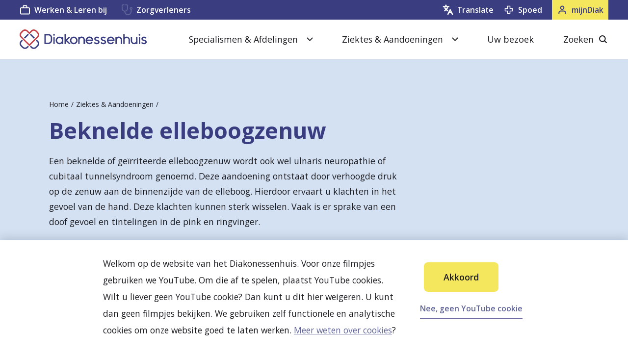

--- FILE ---
content_type: text/html; charset=utf-8
request_url: https://www.diakonessenhuis.nl/aandoeningen/beknelde-elleboogzenuw
body_size: 43893
content:

<!DOCTYPE html>
<html lang="nl">
  <head>
    <meta charset="utf-8" />
    <meta name="viewport" content="width=device-width, initial-scale=1.0" />

    
        <meta property="title" content="Beknelde elleboogzenuw | Diakonessenhuis" />
        <meta name="description" content="Een beknelde of ge&#xEF;rriteerde elleboogzenuw wordt ook wel ulnaris neuropathie of cubitaal tunnelsyndroom genoemd. Deze aandoening ontstaat door verhoogde druk op de zenuw aan de binnenzijde van de elleboog. Hierdoor ervaart u klachten in het gevoel van de hand. Deze klachten kunnen sterk wisselen. Vaak is er sprake van een doof gevoel en tintelingen in de pink en ringvinger." />
      <link rel="canonical" content="https://www.diakonessenhuis.nl/aandoeningen/beknelde-elleboogzenuw" />
        <meta property="og:site_name" content="Diakonessenhuis" />
        <meta property="og:title" content="Beknelde elleboogzenuw | Diakonessenhuis" />
        <meta property="og:description" content="Een beknelde of ge&#xEF;rriteerde elleboogzenuw wordt ook wel ulnaris neuropathie of cubitaal tunnelsyndroom genoemd. Deze aandoening ontstaat door verhoogde druk op de zenuw aan de binnenzijde van de elleboog. Hierdoor ervaart u klachten in het gevoel van de hand. Deze klachten kunnen sterk wisselen. Vaak is er sprake van een doof gevoel en tintelingen in de pink en ringvinger." />
        <meta property="og:image" content="https://www.diakonessenhuis.nl/images/het-diakonessenhuis-uw-ziekenhuis-in-utrecht-zeist-en-doorn.png" />

    
    <!--
        Developed by Hoppinger BV 2026 
        https://www.hoppinger.com
    -->

    <link rel="apple-touch-icon" sizes="180x180" href="/apple-touch-icon.png">
    <link rel="icon" type="image/png" sizes="32x32" href="/favicon-32x32.png">
    <link rel="icon" type="image/png" sizes="16x16" href="/favicon-16x16.png">
    <link rel="manifest" href="/site.webmanifest">
    <link rel="mask-icon" href="/safari-pinned-tab.svg" color="#f39600">
    <meta name="msapplication-TileColor" content="#ffffff">
    <meta name="theme-color" content="#ffffff">
    <meta name="facebook-domain-verification" content="dezcxpqypllmfq8c8zu6s6fm88mzjc" />

    
<script>
  window.dataLayer = window.dataLayer || [];
  function gtag(){dataLayer.push(arguments);}
  gtag('consent', 'default', {
    'ad_storage': 'denied',
    'ad_user_data': 'denied',
    'ad_personalization': 'denied',
    'analytics_storage': 'denied',
    'functionality_storage': 'denied',
    'personalization_storage': 'denied',
    'security_storage': 'denied'
  });
  window.dataLayer.push({
    originalLocation:
      document.location.protocol + '//' + document.location.hostname + document.location.pathname + document.location.search
  });
</script>

 <script src="/datalayer.bundle.js?d73b88980202d77d7062" onload="window.updateInitialConsent();"></script><!-- Start VWO Async SmartCode -->
<link rel="preconnect" href="https://dev.visualwebsiteoptimizer.com" />
<script type='text/javascript' id='vwoCode'>
window._vwo_code || (function() {
var account_id=803669,
version=2.1,
settings_tolerance=2000,
hide_element='body',
hide_element_style = 'opacity:0 !important;filter:alpha(opacity=0) !important;background:none !important;transition:none !important;',
/* DO NOT EDIT BELOW THIS LINE */
f=false,w=window,d=document,v=d.querySelector('#vwoCode'),cK='_vwo_'+account_id+'_settings',cc={};try{var c=JSON.parse(localStorage.getItem('_vwo_'+account_id+'_config'));cc=c&&typeof c==='object'?c:{}}catch(e){}var stT=cc.stT==='session'?w.sessionStorage:w.localStorage;code={nonce:v&&v.nonce,use_existing_jquery:function(){return typeof use_existing_jquery!=='undefined'?use_existing_jquery:undefined},library_tolerance:function(){return typeof library_tolerance!=='undefined'?library_tolerance:undefined},settings_tolerance:function(){return cc.sT||settings_tolerance},hide_element_style:function(){return'{'+(cc.hES||hide_element_style)+'}'},hide_element:function(){if(performance.getEntriesByName('first-contentful-paint')[0]){return''}return typeof cc.hE==='string'?cc.hE:hide_element},getVersion:function(){return version},finish:function(e){if(!f){f=true;var t=d.getElementById('_vis_opt_path_hides');if(t)t.parentNode.removeChild(t);if(e)(new Image).src='https://dev.visualwebsiteoptimizer.com/ee.gif?a='+account_id+e}},finished:function(){return f},addScript:function(e){var t=d.createElement('script');t.type='text/javascript';if(e.src){t.src=e.src}else{t.text=e.text}v&&t.setAttribute('nonce',v.nonce);d.getElementsByTagName('head')[0].appendChild(t)},load:function(e,t){var n=this.getSettings(),i=d.createElement('script'),r=this;t=t||{};if(n){i.textContent=n;d.getElementsByTagName('head')[0].appendChild(i);if(!w.VWO||VWO.caE){stT.removeItem(cK);r.load(e)}}else{var o=new XMLHttpRequest;o.open('GET',e,true);o.withCredentials=!t.dSC;o.responseType=t.responseType||'text';o.onload=function(){if(t.onloadCb){return t.onloadCb(o,e)}if(o.status===200||o.status===304){_vwo_code.addScript({text:o.responseText})}else{_vwo_code.finish('&e=loading_failure:'+e)}};o.onerror=function(){if(t.onerrorCb){return t.onerrorCb(e)}_vwo_code.finish('&e=loading_failure:'+e)};o.send()}},getSettings:function(){try{var e=stT.getItem(cK);if(!e){return}e=JSON.parse(e);if(Date.now()>e.e){stT.removeItem(cK);return}return e.s}catch(e){return}},init:function(){if(d.URL.indexOf('__vwo_disable__')>-1)return;var e=this.settings_tolerance();w._vwo_settings_timer=setTimeout(function(){_vwo_code.finish();stT.removeItem(cK)},e);var t;if(this.hide_element()!=='body'){t=d.createElement('style');var n=this.hide_element(),i=n?n+this.hide_element_style():'',r=d.getElementsByTagName('head')[0];t.setAttribute('id','_vis_opt_path_hides');v&&t.setAttribute('nonce',v.nonce);t.setAttribute('type','text/css');if(t.styleSheet)t.styleSheet.cssText=i;else t.appendChild(d.createTextNode(i));r.appendChild(t)}else{t=d.getElementsByTagName('head')[0];var i=d.createElement('div');i.style.cssText='z-index: 2147483647 !important;position: fixed !important;left: 0 !important;top: 0 !important;width: 100% !important;height: 100% !important;background: white !important;display: block !important;';i.setAttribute('id','_vis_opt_path_hides');i.classList.add('_vis_hide_layer');t.parentNode.insertBefore(i,t.nextSibling)}var o=window._vis_opt_url||d.URL,s='https://dev.visualwebsiteoptimizer.com/j.php?a='+account_id+'&u='+encodeURIComponent(o)+'&vn='+version;if(w.location.search.indexOf('_vwo_xhr')!==-1){this.addScript({src:s})}else{this.load(s+'&x=true')}}};w._vwo_code=code;code.init();})();
</script>
<!-- End VWO Async SmartCode -->


  <!-- Google Tag Manager -->
  <script>
    (function(w,d,s,l,i){w[l]=w[l]||[];w[l].push({'gtm.start':
    new Date().getTime(),event:'gtm.js'});var f=d.getElementsByTagName(s)[0],
    j=d.createElement(s),dl=l!='dataLayer'?'&l='+l:'';j.async=true;j.src=
    'https://www.googletagmanager.com/gtm.js?id='+i+dl;f.parentNode.insertBefore(j,f);
    })(window,document,'script','dataLayer', 'GTM-TPRPLML');
  </script>
  <!-- end GTAG Code -->



      <link rel="preconnect" href="https://fonts.googleapis.com">
      <link rel="preconnect" href="https://fonts.gstatic.com" crossorigin>
      <link href="https://fonts.googleapis.com/css2?family=Open+Sans:wght@400;600;700&display=swap" rel="stylesheet">
      <link rel="stylesheet" href="/frontend/css/style.min.css?v=eiJ4a-SEK4C-i1Rly_QCNqqJSvjt_IBj99S4DT-deN0" />
    <script type="application/ld+json">
      {
      "@context": "https://schema.org",
      "@type": "WebSite",
      "url": "http://www.diakonessenhuis.nl",
      "potentialAction": {
          "@type": "SearchAction",
          "target": {
          "@type": "EntryPoint",
          "urlTemplate": "http://www.diakonessenhuis.nl?term={search_term_string}"
          },
          "query-input": "required name=search_term_string"
      }
      }
    </script>
  </head>

  <body>
    <input name="__RequestVerificationToken" type="hidden" value="CfDJ8A3aphinIpdAq8---vgRxDsJP0JxeH8TULo-AyJI6isu6Wni0j8AMzagprPAfUgPZDeIlqvk0hWrfWr-6JdMCs1QfiS9Ca39767pWowR3p25jJEhUVfHIf3FVLzUKI0GyZvUbDTSlSrsixoKnVxeC9I" />
      <div class="wrap">
        <main class="react-content" id="rootSSR"><header class="header cf"><div class="header__inner"><nav class="header__nav"><div class="container--l"><ul class="menu--header gutter--menu--header--default"><li class="header__item--logo"><a class="header__link" href="/"><span class="sr-text">Keer terug naar de homepage</span><svg class="header__logo" aria-hidden="true"><use xlink:href="#logo--main"></use></svg></a></li><li class="header__item--mijn-diak 
                  "><a class="toggler--mijn-diak" href="/mijndiak"><span class="toggler__text">mijnDiak</span><div class="toggler__icon"><svg class="icon" aria-hidden="true"><use xlink:href="#icon--user"></use></svg></div></a></li><li class="header__item--search "><button class="toggler--search-close header--search search__close-button"><span class="toggler__text">zoeken</span><div class="toggler__icon"><span class="line--close" aria-hidden="true"></span><span class="text sr-text">Zoeken sluiten</span><span class="line--close" aria-hidden="true"></span></div></button><a class="toggler--search" href="/zoeken"><span class="line--close" aria-hidden="true"></span><span class="toggler__text">zoeken</span><div class="toggler__icon"><svg class="icon" aria-hidden="true"><use xlink:href="#icon--search"></use></svg></div></a></li><li class="header__item--menu"><button class="toggler--menu" aria-controls="a11y-menu" aria-expanded="false"><div class="toggler__icon"><span class="line--open" aria-hidden="true"></span><span class="line--close" aria-hidden="true"></span><span class="text sr-text">Menu sluiten</span><span class="line--close" aria-hidden="true"></span><span class="line--open" aria-hidden="true"></span></div><span class="toggler__text">menu</span></button></li></ul><div id="a11y-menu" class="header__menus" aria-hidden="true"><div class="header__menu"><ul class="menu--mobile secondary--background"><li class="menu__item gutter--default"><div class="menu__link--wrapper"><a class="menu__link--main" href="/specialismen-afdelingen"><span class="link__label">Specialismen &amp; Afdelingen</span></a><div class="menu__link--icon"><svg class="menu__link--svg " aria-hidden="true" width="24" height="25"><use xlink:href="#icon--chevron-right-large"></use></svg></div></div></li><li class="menu__item gutter--default"><div class="menu__link--wrapper"><a class="menu__link--main" href="/aandoeningen"><span class="link__label">Ziektes &amp; Aandoeningen</span></a><div class="menu__link--icon"><svg class="menu__link--svg " aria-hidden="true" width="24" height="25"><use xlink:href="#icon--chevron-right-large"></use></svg></div></div></li><li class="menu__item gutter--default"><div class="menu__link--wrapper"><a class="menu__link--main" href="/uw-bezoek"><span class="link__label">Uw bezoek</span></a></div></li></ul><ul class="menu--main gutter--default"><li class="menu__item"><button class="menu__button button--icon-toggler" aria-controls="a11y-dropdown" aria-expanded="false"><span class="button__label">Specialismen &amp; Afdelingen</span><svg class="button__icon" aria-hidden="true"><use xlink:href="#icon--chevron-down"></use></svg></button></li><li class="menu__item"><button class="menu__button button--icon-toggler" aria-controls="a11y-dropdown" aria-expanded="false"><span class="button__label">Ziektes &amp; Aandoeningen</span><svg class="button__icon" aria-hidden="true"><use xlink:href="#icon--chevron-down"></use></svg></button></li><li class="menu__item"><a class="menu__link--main" href="/uw-bezoek">Uw bezoek</a></li><li class="menu__item menu__item--search"><button class="menu__button button--icon" aria-controls="a11y-search" aria-expanded="false"><span class="button__label">Zoeken</span><svg class="button__icon" aria-hidden="true"><use xlink:href="#icon--search"></use></svg><span class="sr-text">Sluiten</span><span class="line--close" aria-hidden="true"></span><span class="text sr-text">Zoeken sluiten</span><span class="line--close" aria-hidden="true"></span></button></li></ul></div><div class="header__utility"><div class="container--l"><ul class="menu--utility gutter--default display--desktop-only"><li class="menu__item"><a class="menu__link link--icon text--m" href="https://vacatures.diakonessenhuis.nl" target="_blank" rel="noopener"><span class="link__label">Werken &amp; Leren bij</span><svg class="link__icon" aria-hidden="true"><use xlink:href="#icon--work"></use></svg></a><a class="menu__link link--icon text--m" href="https://www.diakonessenhuis.nl/voor-zorgverleners" target="_blank" rel="noopener" style="margin-left: 30px;"><span class="link__label">Zorgverleners</span><svg class="link__icon" aria-hidden="true"><use xlink:href="#icon--stethoscope"></use></svg></a></li><li class="menu__item menu__item--profile  notranslate"><a class="menu__link link--icon text--m" href="/mijndiak"><span class="link__label">mijnDiak</span><svg class="link__icon" aria-hidden="true"><use xlink:href="#icon--user"></use></svg></a></li><li class="menu__item menu__item--spoed"><a class="menu__link link--icon text--m" href="/spoedzorg"><span id="urgent-label" title="Voor dringende zaken en spoedgevallen" aria-label="Urgent" class="link__label">Spoed</span><svg class="link__icon" aria-hidden="true"><use xlink:href="#icon--spoed"></use></svg></a></li><li class="menu__item menu__item--translate"><button class="menu__link link--icon text--m menu__link--translate"><span class="link__label">Translate</span><svg class="link__icon" aria-hidden="true"><use xlink:href="#icon--new-translate"></use></svg></button></li></ul></div></div><div class="header__menu display--mobile-only "><ul class="menu--mobile"><li class="menu__item gutter--default"><a class="menu__link--main link--icon" href="/spoedzorg"><span class="link__label">Spoed</span><svg class="link__icon" aria-hidden="true"><use xlink:href="#icon--spoed"></use></svg></a></li><li class="menu__item gutter--default menu__item--translate"><button class="menu__link menu__link--main link--icon menu__link--translate"><span class="link__label">Translate</span><svg class="link__icon" aria-hidden="true"><use xlink:href="#icon--new-translate"></use></svg></button></li><li class="menu__item gutter--default"><a class="menu__link--main link--icon" href="https://vacatures.diakonessenhuis.nl"><span class="link__label">Werken &amp; Leren bij</span><svg class="link__icon" aria-hidden="true"><use xlink:href="#icon--work"></use></svg></a></li><li class="menu__item gutter--default"><a class="menu__link--main link--icon" href="https://www.diakonessenhuis.nl/voor-zorgverleners"><span class="link__label">Zorgverleners</span><svg class="link__icon" aria-hidden="true"><use xlink:href="#icon--stethoscope"></use></svg></a></li></ul></div></div></div></nav></div><div class="modal modal-closed"><div class="modal__container"><div class="modal__inner"><button class="modal__button"><svg class="link__icon" aria-hidden="true"><use xlink:href="#icon--close"></use></svg></button><div class="translate"><section class="translate__content translate--section"><h2 lang="en">Translate website</h2><label lang="en" class="translate__content--label" for="suggested-languages">Most popular choices</label><ul id="suggested-languages" class="translate__choices"><li class="translate__choices--item"><button class="link--icon-arrow"><span class="link__label">Dutch (original)</span><svg class="link__icon" aria-hidden="true"><use xlink:href="#icon--chevron-right-small"></use></svg></button></li><li class="translate__choices--item"><button class="link--icon-arrow"><span class="link__label">English</span><svg class="link__icon" aria-hidden="true"><use xlink:href="#icon--chevron-right-small"></use></svg></button></li><li class="translate__choices--item"><button class="link--icon-arrow"><span class="link__label">Türkçe</span><svg class="link__icon" aria-hidden="true"><use xlink:href="#icon--chevron-right-small"></use></svg></button></li><li class="translate__choices--item"><button class="link--icon-arrow"><span class="link__label">عربي</span><svg class="link__icon" aria-hidden="true"><use xlink:href="#icon--chevron-right-small"></use></svg></button></li><li class="translate__choices--item"><button class="link--icon-arrow"><span class="link__label">Polski</span><svg class="link__icon" aria-hidden="true"><use xlink:href="#icon--chevron-right-small"></use></svg></button></li></ul><label lang="en" class="translate__content--label" for="suggested-languages">Or choose your own preferred language</label><div id="languages-selector"><div id="google_translate_element"><div class="skiptranslate goog-te-gadget" dir="ltr" style=""><div id=":0.targetLanguage"></div>Mogelijk gemaakt door <span style="white-space:nowrap"><a class="VIpgJd-ZVi9od-l4eHX-hSRGPd" href="https://translate.google.com" target="_blank"><img src="data:image/svg+xml;utf8, <svg xmlns='http://www.w3.org/2000/svg' width='37px' height='14px' viewBox='0 0 37px 14px'><rect width='37px' height='14px' x='0' y='0' fill='none'/> </svg>" width="37px" height="14px" style="padding-right: 3px" alt="Google Translate" srcset="" data-src="" data-srcset="" data-sizes="">Translate</a></span></div></div><div id="google_languages"><svg class="google_dropdown-icon" aria-hidden="true"><use xlink:href="#icon--chevron-down"></use></svg><div id="google_languages_container"><select class="goog-te-combo notranslate" aria-label="Widget Language Translate" id="google_language_selector"><option value="">Selecteer een taal</option><option value="nl">Nederlands</option><option value="ab">Abchazisch</option><option value="ach">Acholi</option><option value="aa">Afar</option><option value="af">Afrikaans</option><option value="sq">Albanees</option><option value="alz">Alur</option><option value="am">Amharisch</option><option value="ar">Arabisch</option><option value="hy">Armeens</option><option value="as">Assamees</option><option value="ace">Atjehs</option><option value="av">Avaars</option><option value="awa">Awadhi</option><option value="ay">Aymara</option><option value="az">Azerbeidzjaans</option><option value="ban">Balinees</option><option value="bm">Bambara</option><option value="bci">Baoulé</option><option value="ba">Bashkir</option><option value="eu">Baskisch</option><option value="btx">Batak Karo</option><option value="bts">Batak Simalungun</option><option value="bbc">Batak Toba</option><option value="be">Belarussisch</option><option value="bal">Beloetsji</option><option value="bem">Bemba</option><option value="bn">Bengaals</option><option value="bew">Betawi</option><option value="bho">Bhojpuri</option><option value="bik">Bikol</option><option value="my">Birmaans</option><option value="bua">Boerjatisch</option><option value="bs">Bosnisch</option><option value="br">Bretons</option><option value="bg">Bulgaars</option><option value="ca">Catalaans</option><option value="ceb">Cebuano</option><option value="ch">Chamorro</option><option value="ny">Chichewa</option><option value="zh-TW">Chinees (traditioneel)</option><option value="zh-CN">Chinees (vereenvoudigd)</option><option value="chk">Chuukees</option><option value="co">Corsicaans</option><option value="fa-AF">Dari</option><option value="da">Deens</option><option value="dv">Dhivehi</option><option value="din">Dinka</option><option value="dyu">Dioula</option><option value="doi">Dogri</option><option value="dov">Dombe</option><option value="de">Duits</option><option value="dz">Dzongkha</option><option value="en">Engels</option><option value="eo">Esperanto</option><option value="et">Ests</option><option value="ee">Ewe</option><option value="fo">Faeröers</option><option value="fj">Fijisch</option><option value="fi">Fins</option><option value="fon">Fon</option><option value="fr">Frans</option><option value="fr-CA">Frans (Canada)</option><option value="fy">Fries</option><option value="fur">Friulisch</option><option value="ff">Fula</option><option value="gaa">Ga</option><option value="gl">Galicisch</option><option value="ka">Georgisch</option><option value="el">Grieks</option><option value="gn">Guarani</option><option value="gu">Gujarati</option><option value="ht">Haïtiaans Creools</option><option value="cnh">Hakha Chin</option><option value="ha">Hausa</option><option value="haw">Hawaïaans</option><option value="iw">Hebreeuws</option><option value="hil">Hiligaynon</option><option value="hi">Hindi</option><option value="hmn">Hmong</option><option value="hu">Hongaars</option><option value="hrx">Hunsrückisch</option><option value="iba">Iban</option><option value="ga">Iers</option><option value="ig">Igbo</option><option value="is">IJslands</option><option value="ilo">Ilocano</option><option value="id">Indonesisch</option><option value="iu-Latn">Inuktut (Latijns)</option><option value="iu">Inuktut (Syllabisch)</option><option value="it">Italiaans</option><option value="sah">Jakoets</option><option value="jam">Jamaicaans-Patois</option><option value="ja">Japans</option><option value="jw">Javaans</option><option value="yi">Jiddisch</option><option value="kac">Jingpo</option><option value="kl">Kalaallisut</option><option value="kn">Kannada</option><option value="yue">Kantonees</option><option value="kr">Kanuri</option><option value="pam">Kapampangan</option><option value="kk">Kazachs</option><option value="kha">Khasi</option><option value="km">Khmer</option><option value="cgg">Kiga</option><option value="kg">Kikongo</option><option value="rw">Kinyarwanda</option><option value="ky">Kirgizisch</option><option value="ktu">Kituba</option><option value="ku">Koerdisch (Kurmanji)</option><option value="ckb">Koerdisch (Sorani)</option><option value="trp">Kokborok</option><option value="kv">Komi</option><option value="gom">Konkani</option><option value="ko">Koreaans</option><option value="crh">Krim-Tataars (Cyrillisch)</option><option value="crh-Latn">Krim-Tataars (Latijns)</option><option value="kri">Krio</option><option value="hr">Kroatisch</option><option value="lo">Lao</option><option value="la">Latijn</option><option value="ltg">Letgaals</option><option value="lv">Lets</option><option value="lij">Ligurisch</option><option value="li">Limburgs</option><option value="ln">Lingala</option><option value="lt">Litouws</option><option value="lmo">Lombardisch</option><option value="lg">Luganda</option><option value="luo">Luo</option><option value="lb">Luxemburgs</option><option value="mk">Macedonisch</option><option value="mad">Madoerees</option><option value="mai">Maithili</option><option value="mak">Makassaars</option><option value="mg">Malagasi</option><option value="ml">Malayalam</option><option value="ms">Maleis</option><option value="ms-Arab">Maleis (Jawi)</option><option value="mt">Maltees</option><option value="mam">Mam</option><option value="gv">Manx</option><option value="mi">Maori</option><option value="mr">Marathi</option><option value="mh">Marshallees</option><option value="mwr">Marwari</option><option value="mfe">Mauritiaans Creools</option><option value="mni-Mtei">Meiteilon (Manipuri)</option><option value="min">Minangkabaus</option><option value="lus">Mizo</option><option value="mn">Mongools</option><option value="bm-Nkoo">N'Ko</option><option value="nhe">Nahuatl (Oostelijk Huasteca)</option><option value="ndc-ZW">Ndau</option><option value="nr">Ndebele (Zuid)</option><option value="new">Nepalbhasa (Newaars)</option><option value="ne">Nepalees</option><option value="no">Noors</option><option value="nus">Nuer</option><option value="oc">Occitaans</option><option value="or">Odia (Oriya)</option><option value="udm">Oedmoerts</option><option value="ug">Oeigoers</option><option value="uk">Oekraïens</option><option value="uz">Oezbeeks</option><option value="om">Oromo</option><option value="os">Ossetisch</option><option value="pag">Pangasinan</option><option value="pap">Papiamento</option><option value="ps">Pashto</option><option value="fa">Perzisch</option><option value="pl">Pools</option><option value="pt">Portugees (Brazilië)</option><option value="pt-PT">Portugees (Portugal)</option><option value="pa">Punjabi (Gurmukhi)</option><option value="pa-Arab">Punjabi (Shahmukhi)</option><option value="kek">Q'eqchi'</option><option value="qu">Quechua</option><option value="ro">Roemeens</option><option value="rom">Romani</option><option value="rn">Rundi</option><option value="ru">Russisch</option><option value="se">Samisch (Noord)</option><option value="sm">Samoaans</option><option value="sg">Sango</option><option value="sa">Sanskriet</option><option value="sat-Latn">Santali (Latijns)</option><option value="sat">Santali (Ol Chiki)</option><option value="gd">Schots-Gaelisch</option><option value="nso">Sepedi</option><option value="sr">Servisch</option><option value="st">Sesotho</option><option value="crs">Seychellen-Creools</option><option value="shn">Shan</option><option value="sn">Shona</option><option value="scn">Siciliaans</option><option value="szl">Silezisch</option><option value="sd">Sindhi</option><option value="si">Sinhalees</option><option value="sk">Slovaaks</option><option value="sl">Sloveens</option><option value="su">Soendanees</option><option value="so">Somalisch</option><option value="es">Spaans</option><option value="sus">Susu</option><option value="sw">Swahili</option><option value="ss">Swati</option><option value="tg">Tadzjieks</option><option value="tl">Tagalog</option><option value="ty">Tahitiaans</option><option value="ber-Latn">Tamazight</option><option value="ber">Tamazight (Tifinagh)</option><option value="ta">Tamil</option><option value="tt">Tataars</option><option value="te">Telugu</option><option value="tet">Tetun</option><option value="th">Thai</option><option value="bo">Tibetaans</option><option value="ti">Tigrinya</option><option value="tiv">Tiv</option><option value="tyv">Toevaans</option><option value="tpi">Tok Pisin</option><option value="to">Tongaans</option><option value="lua">Tshiluba</option><option value="cs">Tsjechisch</option><option value="ce">Tsjetsjeens</option><option value="cv">Tsjoevasjisch</option><option value="ts">Tsonga</option><option value="tn">Tswana</option><option value="tcy">Tulu</option><option value="tum">Tumbuka</option><option value="tk">Turkmeens</option><option value="tr">Turks</option><option value="ak">Twi</option><option value="ur">Urdu</option><option value="ve">Venda</option><option value="vec">Venetiaans</option><option value="vi">Vietnamees</option><option value="war">Waray-Waray</option><option value="chm">Weide-Mari</option><option value="cy">Welsh</option><option value="wo">Wolof</option><option value="xh">Xhosa</option><option value="yo">Yoruba</option><option value="yua">Yucateeks Maya</option><option value="zap">Zapoteeks</option><option value="zu">Zoeloe</option><option value="sv">Zweeds</option></select></div></div></div></section><section class="translate__disclaimer translate--section"><h2>Disclaimer</h2><p class="translate__disclaimer--text text--s"><b>Nederlands:</b> U vraagt Google Translate Services om onze teksten te vertalen. Daardoor kunnen er fouten in de teksten zitten. Automatische vertalingen zijn niet perfect, ons ziekenhuis is niet verantwoordelijk voor mogelijke vertaalfouten. Heeft u vragen over uw gezondheid? Neem dan altijd contact op met uw arts. <br> Meer weten? <a href="/vertaalbeleid" target="blank">Lees de toelichting vertaalbeleid</a></p><p class="translate__disclaimer--text text--s"><b>English:</b> You ask Google Translate Services to actively translate our texts. Therefore they may contain errors. Automatic translations are not perfect. Diakonessenhuis is not responsible for possible translation errors. Do you have questions about your health? Then always contact your doctor. <br> Want to know more? <a href="/translation-policy" target="blank">Read the explanation of translation policy</a></p></section></div></div></div></div></header><div class="page--disorders"><div id="js--page" class="page__inner"><header class="page-header--no-image cf"><div class="page-header__inner container--m gutter--default"><div class="page-header__content"><div class="page-header__content-inner"><nav class="page-header__breadcrumb" aria-label="Breadcrumb"><ul class="breadcrumb"><li class="breadcrumb__item"><a class="breadcrumb__link" title="Home" href="/">Home</a></li><li class="breadcrumb__item"><a class="breadcrumb__link" title="Ziektes &amp; Aandoeningen" href="/aandoeningen">Ziektes &amp; Aandoeningen</a></li></ul></nav><h1 class="page-header__title title--l">Beknelde elleboogzenuw</h1><div class="page-header__text"><p class="page-header__intro text--xl">Een beknelde of geïrriteerde elleboogzenuw wordt ook wel ulnaris neuropathie of cubitaal tunnelsyndroom genoemd. Deze aandoening ontstaat door verhoogde druk op de zenuw aan de binnenzijde van de elleboog. Hierdoor ervaart u klachten in het gevoel van de hand. Deze klachten kunnen sterk wisselen. Vaak is er sprake van een doof gevoel en tintelingen in de pink en ringvinger.</p></div></div></div></div></header><section class="block--text "><div id="textBlock" class="block__inner gutter--default"><div class="text--styled"><p>Meer informatie vindt u in de folder.</p></div></div></section><section class="block--links withbg"><div class="block__inner gutter--default"><header class="block__header"><h2 class="block__title title--m">Folder</h2></header><ul class="block__list list--iconed"><li class=""><a class="link--icon" href="/folders/beknelde-elleboogzenuw-ulnaris-neuropathie-elleboog-cubitaal-tunnelsyndroom"><span class="link__label">Een beknelde elleboogzenuw</span><svg class="link__icon" aria-hidden="true"><use xlink:href="#icon--folder"></use></svg></a></li></ul></div></section><section class="block--links withbg"><div class="block__inner gutter--default"><header class="block__header"><h2 class="block__title title--m">Specialismen</h2></header><ul class="block__list list--iconed"><li class=""><a class="link--icon" href="/specialismen-afdelingen/plastische-chirurgie"><span class="link__label">Plastische chirurgie </span><svg class="link__icon" aria-hidden="true"><use xlink:href="#icon--chevron-right-large"></use></svg></a></li><li class=""><a class="link--icon" href="/specialismen-afdelingen/neurologie"><span class="link__label">Neurologie</span><svg class="link__icon" aria-hidden="true"><use xlink:href="#icon--chevron-right-large"></use></svg></a></li></ul></div></section></div></div></main>
        <main class="react-content" id="react-content" style="display: none;"></main>
      </div>
    <svg xmlns="https://www.w3.org/2000/svg" style="display: none;" aria-hidden="true">
      <symbol id="image--logo" viewBox="0 0 228 22">
          <path d="M227.36168,9.2195V8.894a1.99768,1.99768,0,0,0-1.87651-2.037,0.68656,0.68656,0,0,0-.0795-0.0045h-2.86349s-0.0255.027-.033,0.0375l-2.136,2.076a0.12765,0.12765,0,0,0,0,.18l2.136,2.0775c0.00751,0.0105.033,0.0375,0.033,0.0375h2.802a1.98337,1.98337,0,0,0,2.0175-2.0415" fill="#F39600"/><path d="M211.69748,9.2195V8.894a1.99912,1.99912,0,0,1,1.8765-2.037,0.68676,0.68676,0,0,1,.0795-0.0045h2.865s0.024,0.027.03149,0.0375l2.1375,2.076a0.12765,0.12765,0,0,1,0,.18l-2.169,2.115H213.715a1.98337,1.98337,0,0,1-2.0175-2.0415" fill="#F39600"/><path d="M219.67058,1.2236h-0.324a1.99733,1.99733,0,0,0-2.037,1.875,0.76085,0.76085,0,0,0-.003.081V6.0431l0.036,0.0345,2.0775,2.1345a0.124,0.124,0,0,0,.177,0l2.0775-2.1345,0.0405-.0345V3.2411a1.98432,1.98432,0,0,0-2.04449-2.0175" fill="#F39600"/><path d="M219.67058,16.88855h-0.324a1.99733,1.99733,0,0,1-2.037-1.875,0.76086,0.76086,0,0,1-.003-0.081v-2.8635l0.036-.0345L219.42007,9.9a0.124,0.124,0,0,1,.177,0l2.0775,2.1345,0.0405,0.0345v2.802a1.98432,1.98432,0,0,1-2.04449,2.0175" fill="#F39600"/><path d="M4.89082,17.56025a7.9846,7.9846,0,0,0,1.482.084c3.8895,0.0285,6.435-2.0985,6.435-6.6015,0-3.9165-2.295-5.9865-5.9865-5.9865a9.05551,9.05551,0,0,0-1.9305.168v12.336Zm-4.2525-15.357a37.59906,37.59906,0,0,1,5.7345-.42c3.609,0,5.9595.6705,7.749,2.0145,1.959,1.4535,3.189,3.7755,3.189,7.104a9.6416,9.6416,0,0,1-3.105,7.638c-1.986,1.65-5.0355,2.433-8.727,2.433a36.67617,36.67617,0,0,1-4.8405-.279V2.20325Z"/><path d="M20.07847,20.77655H24.331V7.09805h-4.2525v13.6785ZM24.472,3.29405a2.12035,2.12035,0,0,1-2.295,2.1255,2.09331,2.09331,0,0,1-2.208-2.1255,2.10957,2.10957,0,0,1,2.2635-2.127A2.10428,2.10428,0,0,1,24.472,3.29405Z"/><path d="M35.01682,14.31485c-2.238,0-3.972.531-3.972,2.154a1.528,1.528,0,0,0,1.6785,1.623,2.35018,2.35018,0,0,0,2.2095-1.5675,3.07041,3.07041,0,0,0,.084-0.7275v-1.482Zm4.1115,3.1605a17.70967,17.70967,0,0,0,.225,3.3015h-3.8325l-0.252-1.371h-0.084a4.925,4.925,0,0,1-3.9165,1.6785,4.194,4.194,0,0,1-4.4205-4.1955c0-3.5535,3.189-5.232,8.0295-5.232v-0.168c0-.7545-0.3915-1.7895-2.49-1.7895a7.69847,7.69847,0,0,0-3.777,1.035l-0.783-2.742a11.2419,11.2419,0,0,1,5.3145-1.23c4.56,0,5.9865,2.685,5.9865,5.9295v4.7835Z"/><path d="M46.76482,12.8603h0.0555a18.01174,18.01174,0,0,1,.9795-1.65l2.769-4.113h5.1195l-4.896,5.5395,5.595,8.1405h-5.2305l-3.3285-5.6235-1.0635,1.3425v4.281h-4.2525V0.9158h4.2525V12.8603Z"/><path d="M60.89032,13.9238c0,2.349.9795,4.1115,2.7975,4.1115,1.6785,0,2.7135-1.65,2.7135-4.14,0-2.013-.783-4.083-2.7135-4.083-2.0145,0-2.7975,2.097-2.7975,4.1115m9.903-.1395a6.86372,6.86372,0,0,1-7.218,7.3005,6.70075,6.70075,0,0,1-7.077-7.0485c0-4.449,2.91-7.2735,7.329-7.2735a6.652,6.652,0,0,1,6.966,7.0215"/><path d="M73.42132,11.4614c0-1.707-.0555-3.1335-0.1125-4.3635h3.693l0.195,1.902h0.0855a4.9093,4.9093,0,0,1,4.2225-2.2095c2.7975,0,4.896,1.8735,4.896,5.9025v8.0835h-4.2525v-7.581c0-1.7625-.615-2.964-2.154-2.964a2.33286,2.33286,0,0,0-2.181,1.593,3.05429,3.05429,0,0,0-.1395,1.0635v7.8885H73.42132v-9.315Z"/><path d="M98.093,12.385a2.46862,2.46862,0,0,0-2.406-2.769,2.811,2.811,0,0,0-2.6295,2.769H98.093Zm-5.007,2.91c0.111,1.761,1.8735,2.601,3.8595,2.601a11.26862,11.26862,0,0,0,3.777-.588l0.55949,2.8815a12.91993,12.91993,0,0,1-4.9515.867c-4.644,0-7.3005-2.685-7.3005-6.9645,0-3.4695,2.154-7.302,6.909-7.302,4.42049,0,6.099,3.441,6.099,6.8265a9.9863,9.9863,0,0,1-.141,1.6785H93.086Z"/><path d="M104.55442,17.08415a8.31155,8.31155,0,0,0,3.66451,1.0065c1.287,0,1.818-.4185,1.818-1.119,0-.7275-0.42-1.062-1.986-1.5945-2.853-.951-3.945-2.4885-3.9165-4.1115,0-2.574,2.1825-4.5045,5.5665-4.5045a9.00586,9.00586,0,0,1,3.8325.8115l-0.726,2.937a6.8513,6.8513,0,0,0-2.9655-.783c-1.035,0-1.623.42-1.623,1.092,0,0.6705.531,1.0065,2.2095,1.5945,2.6025,0.894,3.6645,2.238,3.693,4.224,0,2.5725-1.986,4.4475-5.9025,4.4475a9.66252,9.66252,0,0,1-4.4205-.9795Z"/><path d="M116.69422,17.08415a8.31153,8.31153,0,0,0,3.6645,1.0065c1.287,0,1.818-.4185,1.818-1.119,0-.7275-0.4185-1.062-1.986-1.5945-2.853-.951-3.9435-2.4885-3.9165-4.1115,0-2.574,2.1825-4.5045,5.5665-4.5045a9.00044,9.00044,0,0,1,3.8325.8115l-0.726,2.937a6.85124,6.85124,0,0,0-2.9655-.783c-1.035,0-1.623.42-1.623,1.092,0,0.6705.531,1.0065,2.2095,1.5945,2.6025,0.894,3.6645,2.238,3.693,4.224,0,2.5725-1.986,4.4475-5.9025,4.4475a9.66727,9.66727,0,0,1-4.4205-.9795Z"/><path d="M137.14207,12.385a2.46863,2.46863,0,0,0-2.406-2.769,2.8098,2.8098,0,0,0-2.6295,2.769h5.03551Zm-5.007,2.91c0.111,1.761,1.8735,2.601,3.8595,2.601a11.2686,11.2686,0,0,0,3.777-.588l0.55949,2.8815a12.92518,12.92518,0,0,1-4.95149.867c-4.644,0-7.30051-2.685-7.30051-6.9645,0-3.4695,2.154-7.302,6.909-7.302,4.419,0,6.0975,3.441,6.0975,6.8265a10.02524,10.02524,0,0,1-.1395,1.6785h-8.811Z"/><path d="M143.63048,11.4614c0-1.707-.05551-3.1335-0.1125-4.3635h3.693l0.1965,1.902h0.084a4.91017,4.91017,0,0,1,4.224-2.2095c2.7975,0,4.8945,1.8735,4.8945,5.9025v8.0835h-4.251v-7.581c0-1.7625-.6165-2.964-2.154-2.964a2.33332,2.33332,0,0,0-2.1825,1.593,3.05431,3.05431,0,0,0-.1395,1.0635v7.8885h-4.2525v-9.315Z"/><path d="M160.02217,0.9152h4.2525v7.833h0.0555a4.57914,4.57914,0,0,1,1.6785-1.4265,4.85752,4.85752,0,0,1,2.2095-.5325c2.7135,0,4.78351,1.875,4.78351,6.015v7.9725h-4.251V13.2512c0-1.7895-.6165-3.021-2.211-3.021a2.24679,2.24679,0,0,0-2.1255,1.5105,2.45074,2.45074,0,0,0-.1395.924v8.112h-4.2525V0.9152Z"/><path d="M189.31027,16.3847c0,1.791.0555,3.2445,0.1125,4.392h-3.693l-0.19649-1.9305h-0.084a4.87616,4.87616,0,0,1-4.27951,2.238c-2.7975,0-4.812-1.734-4.812-5.958V7.0982h4.2525v7.356c0,1.986.64349,3.189,2.154,3.189a2.35829,2.35829,0,0,0,2.2935-2.406V7.0982h4.2525v9.2865Z"/><path d="M192.72247,20.77655h4.2525V7.09805h-4.2525v13.6785Zm4.3905-17.4825a2.11906,2.11906,0,0,1-2.2935,2.1255,2.09585,2.09585,0,0,1-2.211-2.1255A2.25594,2.25594,0,0,1,197.113,3.29405Z"/><path d="M200.35733,17.08415a8.31143,8.31143,0,0,0,3.66449,1.0065c1.287,0,1.818-.4185,1.818-1.119,0-.7275-0.4185-1.062-1.986-1.5945-2.853-.951-3.9435-2.4885-3.9165-4.1115,0-2.574,2.18251-4.5045,5.56651-4.5045a9.00039,9.00039,0,0,1,3.83249.8115l-0.726,2.937a6.8513,6.8513,0,0,0-2.9655-.783c-1.035,0-1.623.42-1.623,1.092,0,0.6705.531,1.0065,2.2095,1.5945,2.60249,0.894,3.66451,2.238,3.693,4.224,0,2.5725-1.986,4.4475-5.9025,4.4475a9.66734,9.66734,0,0,1-4.4205-.9795Z"/>
      </symbol>

        <symbol id="logo--main" viewBox="0 0 221 34">
          <path d="m149.82 21.3304c-.3-2.29-2.7-3-4.77-3.51-1.52-.4-1.9-.8599-2-1.4799s.25-1.55 2-1.56c.478.006.95.1093 1.386.3035.437.1943.83.4755 1.154.8264l1.64-1.65c-1.139-1.1231-2.661-1.7734-4.26-1.82-3 0-4.41 2-4.29 4 .12 1.83 1.33 2.94 4.18 3.64 1.88.45 2.58.95 2.61 1.8 0 .39-.24 1.48-2.45 1.48-1.255-.1132-2.428-.6699-3.31-1.57l-1.65 1.64c.624.7118 1.393 1.2817 2.255 1.6715.863.3898 1.799.5905 2.745.5885.768.0365 1.534-.1 2.242-.3994.708-.2995 1.339-.7542 1.848-1.3306.277-.3652.475-.784.582-1.2299.107-.4458.12-.909.038-1.3601"/><path d="m220.18 21.3304c-.3-2.29-2.71-3-4.77-3.51-1.52-.4-1.9-.8599-2-1.4799s.25-1.55 2-1.56c.478.006.95.1093 1.386.3035.437.1943.83.4755 1.154.8264l1.64-1.65c-1.141-1.1206-2.662-1.7704-4.26-1.82-3 0-4.42 2-4.29 4 .12 1.83 1.33 2.94 4.18 3.64 1.87.45 2.58.95 2.61 1.8 0 .39-.24 1.48-2.45 1.48-1.255-.1132-2.428-.6699-3.31-1.57l-1.65 1.64c.623.7128 1.392 1.2835 2.255 1.6734.862.3899 1.799.5899 2.745.5866.768.0365 1.534-.1 2.242-.3994.708-.2995 1.34-.7542 1.848-1.3306.277-.3652.475-.784.582-1.2299.107-.4458.12-.909.038-1.3601"/><path d="m138.44 21.3304c-.3-2.29-2.7-3-4.77-3.51-1.52-.4-1.9-.8599-2-1.4799s.25-1.55 2-1.56c.478.006.95.1093 1.386.3035.437.1943.83.4755 1.154.8264l1.64-1.65c-1.139-1.1231-2.661-1.7734-4.26-1.82-3 0-4.41 2-4.29 4 .12 1.83 1.33 2.94 4.18 3.64 1.88.45 2.58.95 2.61 1.8 0 .39-.24 1.48-2.45 1.48-1.255-.1132-2.428-.6699-3.31-1.57l-1.65 1.64c.624.7118 1.393 1.2817 2.255 1.6715.863.3898 1.799.5905 2.745.5885.768.0365 1.534-.1 2.242-.3994.708-.2995 1.34-.7542 1.848-1.3306.277-.3652.475-.784.582-1.2299.107-.4458.12-.909.038-1.3601"/><path d="m201.78 19.5507c.039.4797-.023.9623-.181 1.4169-.158.4545-.41.8711-.738 1.223-.328.3518-.726.6313-1.169.8206-.442.1893-.92.2842-1.401.2786s-.956-.1115-1.394-.311-.83-.4882-1.15-.8476c-.32-.3595-.561-.7817-.709-1.2398s-.198-.9419-.148-1.4206v-6.7101h-2.38v6.44c0 3.56 2.59 6.4501 5.78 6.4501 1.265-.0079 2.486-.4612 3.45-1.2801v1h2.39v-12.61h-2.39z"/><path d="m171.79 12.3906c-1.264.0079-2.486.4611-3.45 1.28v-1h-2.39v12.56h2.39v-6.74c-.041-.9437.294-1.8651.932-2.5624.637-.6972 1.525-1.1135 2.468-1.1576.477.0218.944.1375 1.376.3405.431.203.818.4893 1.139.8424s.568.7661.729 1.2153c.16.4491.23.9255.206 1.4018v6.71h2.37v-6.44c0-4.06-2.58-6.45-5.77-6.45z"/><path d="m107.4 12.3906c-1.264.0133-2.483.4738-3.44 1.3v-1h-2.39v12.56h2.39v-6.76c-.041-.9437.294-1.8651.932-2.5624.637-.6972 1.524-1.1135 2.468-1.1576.477.0218.944.1375 1.376.3405.431.203.818.4893 1.139.8424s.568.7661.729 1.2153c.16.4491.23.9255.206 1.4018v6.71h2.37v-6.44c0-4.24-2.59-6.45-5.78-6.45z"/><path d="m185.32 12.4307c-1.265.0079-2.486.4611-3.45 1.28v-5.74h-2.39v17.35h2.39v-6.79c-.039-.4797.023-.9623.181-1.4169.158-.4545.41-.871.738-1.2229s.726-.6314 1.169-.8207c.442-.1893.92-.2842 1.401-.2786s.956.1115 1.394.311.829.4882 1.15.8477c.32.3594.561.7816.709 1.2397s.198.942.148 1.4207v6.71h2.38v-6.44c0-3.56-2.59-6.45-5.78-6.45"/><path d="m208.83 12.7607h-2.27v12.57h2.27z"/><path d="m60.75 12.7207h-2.27v12.57h2.27z"/><path d="m88.5801 12.7199h-3.22l-5.25 5.26v-.19-9.86998h-2.28v17.35998h2.28v-5.42l.69.65 4.77 4.77h3.23l-6.39-6.38z"/><path d="m59.6001 7.90042c-.2927 0-.5788.08677-.8222.24939-.2434.16263-.4331.39382-.5451.66425s-.1414.56801-.0842.8551c.0571.28709.198.55074.405.75774s.4707.3479.7578.405.5847.0278.8551-.0842.5016-.3016.6642-.545c.1626-.24341.2494-.52958.2494-.82229.0013-.19473-.036-.38777-.1099-.56794-.0739-.18016-.1829-.34387-.3206-.48156-.1377-.1377-.3014-.24665-.4815-.32056-.1802-.07391-.3733-.11125-.568-.10993z"/><path d="m207.66 7.94046c-.293 0-.579.08683-.822.24945-.243.16263-.433.39375-.545.66419-.112.27043-.141.56801-.084.8551s.198.5508.405.7578c.207.2069.47.3479.757.405.288.0571.585.0278.856-.0842.27-.112.501-.3017.664-.5451.162-.24337.249-.52954.249-.82226.002-.19472-.036-.38777-.11-.56793s-.183-.34381-.32-.4815c-.138-.1377-.302-.24672-.482-.32062-.18-.07391-.373-.11126-.568-.10993z"/><path d="m49.7501 7.91992h-6.93v17.36008h6.93c1.7408.0027 3.4121-.6836 4.6487-1.909 1.2366-1.2253 1.9381-2.8902 1.9513-4.6311v-4.2099c.0013-.8676-.1685-1.7269-.4996-2.5288s-.817-1.5307-1.43-2.14463-1.341-1.10099-2.1424-1.43329c-.8014-.33231-1.6605-.50336-2.528-.50336zm4.22 10.76998c0 .5537-.1093 1.102-.3215 1.6134-.2122.5115-.5232.976-.9151 1.3671-.392.3911-.8573.701-1.3693.9119-.5119.211-1.0604.319-1.6141.3177h-4.55v-12.5901h4.55c1.1192 0 2.1926.4447 2.984 1.2361s1.236 1.8648 1.236 2.984z"/><path d="m73.3001 12.7602v1.21c-.9646-.8-2.1369-1.3089-3.38-1.4672-1.2432-.1582-2.5056.0407-3.6398.5735-1.1343.5329-2.0933 1.3776-2.7651 2.4355-.6719 1.0578-1.0286 2.285-1.0286 3.5382 0 1.2531.3567 2.4804 1.0286 3.5382.6718 1.0579 1.6308 1.9026 2.7651 2.4355 1.1342.5328 2.3966.7317 3.6398.5734 1.2431-.1582 2.4154-.6671 3.38-1.4671v1.2h2.36v-12.57zm-4.21 10.5c-.8355.002-1.6528-.2441-2.3483-.707-.6955-.463-1.2379-1.122-1.5586-1.8935-.3206-.7715-.405-1.6208-.2425-2.4404.1625-.8195.5646-1.5723 1.1554-2.1631s1.3436-.9929 2.1632-1.1554c.8195-.1625 1.6688-.0781 2.4403.2425s1.4305.8631 1.8934 1.5586c.463.6955.7091 1.5128.7071 2.3483 0 .5528-.1089 1.1003-.3205 1.611-.2116.5108-.5217.975-.9126 1.3659s-.855.701-1.3658.9126-1.0583.3205-1.6111.3205z"/><path d="m93.7702 12.4404c-1.3074 0-2.5854.3877-3.6724 1.114-1.087.7264-1.9342 1.7587-2.4345 2.9665s-.6312 2.5369-.3761 3.8191c.255 1.2822.8845 2.46 1.809 3.3844.9244.9245 2.1022 1.554 3.3844 1.809 1.2822.2551 2.6113.1242 3.8191-.3761s2.2402-1.3475 2.9665-2.4345 1.1138-2.3651 1.1138-3.6724c0-1.7531-.6962-3.4343-1.9359-4.6739-1.2396-1.2397-2.9209-1.9361-4.6739-1.9361zm0 10.82c-.8351 0-1.6514-.2477-2.3456-.7119-.6942-.4641-1.2351-1.1238-1.5542-1.8955s-.4021-1.6207-.2384-2.4396c.1636-.8188.5665-1.5707 1.1577-2.1605s1.3441-.9909 2.1633-1.1526c.8193-.1617 1.6681-.0767 2.439.2442.771.321 1.4293.8634 1.8918 1.5587s.7083 1.5122.7064 2.3472c.0013.5541-.107 1.103-.3188 1.615-.2117.512-.5227.9771-.9149 1.3685-.3923.3913-.8581.7011-1.3706.9117-.5126.2105-1.0617.3175-1.6157.3148z"/><path d="m127.58 19.0506c.009-1.5877-.551-3.1259-1.579-4.336s-2.455-2.0119-4.023-2.26-3.173.074-4.525.9077c-1.351.8337-2.358 2.124-2.84 3.6368-.481 1.5129-.405 3.1482.216 4.6095.62 1.4614 1.744 2.652 3.167 3.356s3.051.8748 4.589.4815 2.885-1.3248 3.795-2.6255l-1.88-1.48c-.453.6987-1.104 1.2472-1.869 1.576-.766.3288-1.611.4232-2.43.2712-.82-.152-1.575-.5437-2.171-1.1253-.597-.5815-1.007-1.327-1.18-2.1419h10.66c.043-.2881.067-.5788.07-.87zm-10.6-1.36c.282-.8378.819-1.566 1.537-2.0819.718-.5158 1.579-.7934 2.463-.7934s1.746.2776 2.463.7934c.718.5159 1.256 1.2441 1.537 2.0819z"/><path d="m164.54 19.0499c.004-1.5825-.559-3.114-1.587-4.3172-1.028-1.2031-2.453-1.9981-4.017-2.2411-1.563-.243-3.162.0823-4.507.9167-1.344.8345-2.346 2.123-2.822 3.6321s-.396 3.1389.226 4.5941c.621 1.4552 1.744 2.6394 3.164 3.3382s3.043.8659 4.575.4709c1.533-.3949 2.873-1.3257 3.778-2.6237l-1.89-1.48c-.452.6998-1.101 1.2495-1.866 1.5791-.765.3297-1.611.4244-2.43.2722s-1.574-.5445-2.17-1.127c-.595-.5825-1.004-1.3289-1.174-2.1443h10.66c.04-.2883.06-.579.06-.87zm-10.59-1.36c.277-.8427.812-1.5764 1.531-2.0966.718-.5202 1.582-.8004 2.469-.8004s1.751.2802 2.469.8004c.719.5202 1.254 1.2539 1.531 2.0966z"/></g><path d="m16.9101 29.0003-15.00003-15c-.61621-.6157-1.105052-1.3468-1.438573-2.1515-.333522-.8048-.5051884-1.6674-.5051884-2.5385 0-.87111.1716664-1.73365.5051884-2.53839.333521-.80473.822363-1.53589 1.438573-2.15161l2.7-2.70001c.61572-.61622 1.34684-1.105018 2.15158-1.43854.80474-.333521 1.66731-.5051875 2.53842-.5051875.87113 0 1.73373.1716665 2.53843.5051875.8047.333522 1.5359.82232 2.1516 1.43854l2.89 2.89001 2.9-2.89001c.6157-.61622 1.3468-1.105018 2.1515-1.43854.8048-.333521 1.6674-.5051875 2.5385-.5051875s1.7337.1716665 2.5384.5051875c.8047.333522 1.5358.82232 2.1516 1.43854l2.7 2.70001c.6162.61572 1.105 1.34688 1.4386 2.15161.3335.80474.5051 1.66728.5051 2.53839 0 .8711-.1716 1.7337-.5051 2.5385-.3336.8047-.8224 1.5358-1.4386 2.1515zm13.28-16.68c.3954-.3931.7093-.8606.9235-1.3754.2141-.5149.3244-1.06697.3244-1.62459s-.1103-1.10971-.3244-1.62457c-.2142-.51486-.5281-.98231-.9235-1.37543l-2.7-2.70001c-.3931-.39548-.8606-.7093-1.3754-.92346-.5149-.21416-1.067-.32446-1.6246-.32446s-1.1098.1103-1.6246.32446c-.5149.21416-.9823.52798-1.3754.92346l-4.6 4.60004-4.57-4.53003c-.3931-.39548-.8606-.7093-1.3754-.92346-.5149-.21417-1.067-.32447-1.62462-.32447-.55763 0-1.10975.1103-1.62461.32447-.51485.21416-.98228.52798-1.37539.92346l-2.70001 2.70001c-.39548.39312-.70932.86051-.92348 1.37537-.21417.51485-.32442 1.06701-.32442 1.62463s.11025 1.10968.32442 1.62458c.21416.5148.528.9823.92348 1.3754l13.29003 13.2z" fill="#c64147"/><g fill="#3a3e80"><path d="m19.5581 7.48044-1.7041 1.70413 6.7953 6.79533 1.7042-1.7041z"/><path d="m12.3201 30.1901c-.3924.3966-.8596.7116-1.3746.9265-.5149.2149-1.06737.3255-1.62537.3255s-1.11046-.1106-1.62541-.3255-.98215-.5299-1.37459-.9265l-2.66-2.7c-.39548-.3932-.70933-.8606-.92349-1.3754-.21416-.5149-.32442-1.067-.32442-1.6246 0-.5577.11026-1.1098.32442-1.6246.21416-.5149.52801-.9823.92349-1.3754l2-2-1.7-1.7001-2 2c-.61622.6158-1.105063 1.3469-1.438585 2.1517-.333521.8047-.5051876 1.6672-.5051876 2.5383 0 .8712.1716666 1.7338.5051876 2.5385.333522.8047.822365 1.5358 1.438585 2.1515l2.7 2.7001c1.24481 1.242 2.9315 1.9396 4.69 1.9396 1.75847 0 3.44517-.6976 4.68997-1.9396l2-2-1.7-1.7001z"/><path d="m30.1901 21.5101c.3955.3931.7093.8605.9235 1.3753.2141.5149.3244 1.067.3244 1.6247 0 .5576-.1103 1.1097-.3244 1.6245-.2142.5149-.528.9824-.9235 1.3755l-2.7 2.7c-.3924.3967-.8597.7116-1.3746.9265-.515.2149-1.0674.3256-1.6254.3256s-1.1105-.1107-1.6254-.3256c-.515-.2149-.9822-.5298-1.3746-.9265l-1.95-2-1.7 1.6999 2 2c.6157.6163 1.3468 1.1051 2.1516 1.4386.8047.3336 1.6673.5052 2.5384.5052s1.7337-.1716 2.5384-.5052c.8047-.3335 1.5359-.8223 2.1516-1.4386l2.7-2.6999c.6162-.6157 1.105-1.3469 1.4386-2.1516.3335-.8048.5052-1.6673.5052-2.5384s-.1717-1.7337-.5052-2.5385c-.3336-.8047-.8224-1.5358-1.4386-2.1515l-2-2-1.7 1.7z"/><path d="m14.2694 7.48009-6.79528 6.79531 1.70411 1.7041 6.79527-6.7953z"/></g></g>
      </symbol>

        <symbol id="logo--heart" viewBox="0 0 154 185">
          <mask id="a" fill="#fff"><path d="m0 0h154v185h-154z" fill="#fff" fill-rule="evenodd"/></mask><g fill="none" fill-rule="evenodd" mask="url(#a)"><g fill-rule="nonzero" transform="translate(0 -1)"><path d="m76.9998 133.366-68.16434-68.3585c-5.65433-5.6834-8.82984477-13.384-8.82984477-21.4124s3.17551477-15.729 8.82984477-21.4124l12.30114-12.33623c5.6648-5.66959 13.3411-8.85379422 21.3443-8.85379422s15.6796 3.18420422 21.3444 8.85379422l13.1745 13.21223 13.189-13.21223c5.6648-5.66959 13.3412-8.85379422 21.3442-8.85379422s15.68 3.18420422 21.344 8.85379422l12.302 12.33623c5.654 5.6834 8.829 13.384 8.829 21.4124s-3.175 15.729-8.829 21.4124zm60.4312-76.1135c3.603-3.6211 5.627-8.5276 5.627-13.643s-2.024-10.0219-5.627-13.6431l-12.243-12.3506c-3.611-3.6131-8.504-5.6422-13.605-5.6422s-9.993 2.0291-13.604 5.6422l-20.9218 20.9816-20.9219-20.9816c-3.609-3.6166-8.5023-5.6482-13.6043-5.6482s-9.9952 2.0316-13.6042 5.6482l-12.3011 12.3362c-3.6028 3.6212-5.6262 8.5277-5.6262 13.6431s2.0234 10.0219 5.6262 13.6431l60.4171 60.5898z" fill="#c64147"/><g fill="#fff" transform="translate(0 35)"><path d="m89.0527.1696-7.7463 7.7684 30.9346 31.023 7.746-7.7684z"/><path d="m56.078 103.824c-3.609 3.616-8.5022 5.648-13.6042 5.648s-9.9952-2.032-13.6042-5.648l-12.3011-12.351c-3.6064-3.619-5.6321-8.526-5.6321-13.643s2.0257-10.024 5.6321-13.643l8.8785-8.9183-7.6613-7.755-8.89287 8.9182c-5.65346 5.681-8.828621 13.3791-8.828621 21.4051s3.175161 15.724 8.828621 21.405l12.30107 12.337c5.663 5.673 13.34 8.859 21.3444 8.859 8.0043 0 15.6814-3.186 21.3443-8.859l8.8929-8.919-7.733-7.755z"/><path d="m137.431 64.2013c3.603 3.6207 5.627 8.5277 5.627 13.6427 0 5.116-2.024 10.022-5.627 13.643l-12.243 12.337c-3.611 3.613-8.504 5.642-13.605 5.642s-9.993-2.029-13.6039-5.642l-8.8929-8.919-7.7329 7.755 8.8928 8.919c5.6648 5.669 13.3409 8.853 21.3439 8.853 8.004 0 15.68-3.184 21.345-8.853l12.301-12.337c5.653-5.681 8.828-13.379 8.828-21.405s-3.175-15.7241-8.828-21.4051l-8.893-8.9182-7.747 7.7693z"/><path d="m64.9778.1473-30.9348 31.0231 7.7463 7.7685 30.9348-31.0231z"/><path d="m92.8954 147.237c-.2578-1.996-2.3485-2.585-4.1386-3.059-1.3317-.344-1.6611-.746-1.7184-1.278-.0573-.531.2149-1.35 1.7614-1.364.4153.007.8247.099 1.2037.269.379.171.7197.416 1.0016.722l1.4321-1.436c-.9881-.976-2.3083-1.541-3.6947-1.58-.4789-.063-.9657-.021-1.4264.125-.4607.145-.8841.39-1.2403.717s-.6367.729-.8217 1.176c-.185.448-.27.93-.2492 1.414.1003 1.609 1.1599 2.571 3.6374 3.174 1.6181.388 2.2339.833 2.2626 1.565 0 .345-.2148 1.293-2.1337 1.293-1.0858-.1-2.101-.583-2.8641-1.364l-1.432 1.436c.5355.615 1.1956 1.109 1.9364 1.448s1.5453.516 2.3597.519c.6612.041 1.3231-.067 1.9375-.316.6143-.248 1.1657-.631 1.6139-1.12.242-.317.4155-.681.5092-1.07.0937-.388.1056-.792.0349-1.185"/><path d="m153.971 147.237c-.257-1.996-2.348-2.585-4.138-3.059-1.332-.344-1.661-.746-1.719-1.278-.057-.531.215-1.35 1.762-1.364.415.007.824.099 1.203.269.379.171.72.416 1.002.722l1.432-1.436c-.988-.976-2.308-1.541-3.694-1.58-.479-.063-.966-.021-1.427.125-.461.145-.884.39-1.24.717s-.637.729-.822 1.176c-.185.448-.27.93-.249 1.414.1 1.609 1.16 2.571 3.637 3.174 1.618.388 2.234.833 2.263 1.565 0 .345-.215 1.293-2.134 1.293-1.086-.1-2.101-.583-2.864-1.364l-1.432 1.436c.535.615 1.196 1.109 1.936 1.448.741.339 1.546.516 2.36.519.661.041 1.323-.067 1.938-.316.614-.248 1.165-.631 1.614-1.12.242-.317.415-.681.509-1.07.093-.388.105-.792.035-1.185"/><path d="m83.0146 147.237c-.2578-1.996-2.3486-2.585-4.1386-3.058-1.3318-.345-1.6611-.747-1.7184-1.279-.0573-.531.2291-1.35 1.7614-1.364.4152.008.8246.099 1.2036.269.379.171.7197.416 1.0017.722l1.432-1.436c-.9881-.976-2.3081-1.541-3.6946-1.58-.4782-.064-.9645-.021-1.4246.125-.46.145-.8826.39-1.2378.718-.3551.327-.6342.729-.8176 1.176-.1833.448-.2664.93-.2433 1.413.1003 1.609 1.1457 2.571 3.6231 3.174 1.6325.388 2.2339.833 2.2625 1.566 0 .344-.2004 1.292-2.1337 1.292-1.0858-.1-2.1009-.583-2.864-1.364l-1.4321 1.436c.5355.615 1.1957 1.109 1.9365 1.448.7408.34 1.5452.517 2.3596.519.6612.041 1.3231-.067 1.9375-.315.6144-.249 1.1658-.632 1.614-1.121.2421-.317.4154-.681.5091-1.07.0937-.388.1057-.791.0351-1.184"/><path d="m137.99 145.686c.045.424.001.853-.131 1.258s-.348.778-.634 1.093-.635.566-1.025.737c-.39.17-.811.255-1.236.25s-.844-.101-1.23-.28c-.385-.18-.729-.439-1.007-.761s-.485-.7-.607-1.108c-.123-.408-.157-.838-.101-1.261v-5.83h-2.063v5.601c-.074 1.41.412 2.792 1.351 3.844.939 1.053 2.256 1.689 3.661 1.771 1.097-.005 2.156-.397 2.993-1.106v.819h2.077v-10.929h-2.077z"/><path d="m111.956 139.454c-1.098.008-2.158.405-2.993 1.12v-.833h-2.062v10.943h2.062v-5.917c-.036-.417.016-.837.152-1.233s.353-.759.638-1.065c.284-.307.629-.551 1.013-.716.383-.165.797-.247 1.215-.242.417.005.829.097 1.209.272.379.174.719.426.995.739.277.314.486.682.612 1.081.127.399.168.82.123 1.236v5.845h2.062v-5.615c0-3.533-2.248-5.615-5.026-5.615"/><path d="m56.0638 139.454c-1.0942.006-2.1503.403-2.9786 1.12v-.833h-2.0764v10.943h2.0764v-5.917c-.035-.822.2555-1.624.8081-2.232s1.3226-.972 2.1419-1.013c.4139.02.8197.122 1.1943.3.3746.177.7104.427.9884.736.2781.308.4928.668.6318 1.059.139.392.1996.807.1784 1.222v5.845h2.0621v-5.615c0-3.677-2.2483-5.615-5.0264-5.615"/><path d="m123.756 139.569c-1.097.004-2.156.396-2.993 1.105v-4.997h-2.077v15.108h2.077v-5.903c-.051-.423-.012-.852.115-1.259s.339-.783.621-1.102.628-.574 1.016-.749.808-.265 1.233-.265c.426 0 .846.09 1.234.265s.734.43 1.016.749.494.695.621 1.102.166.836.115 1.259v5.845h2.062v-5.601c.059-1.405-.438-2.777-1.381-3.817-.944-1.041-2.259-1.666-3.659-1.74"/><path d="m144.105 139.784h-1.977v10.943h1.977z"/><path d="m15.566 139.741h-1.9762v10.943h1.9762z"/><path d="m39.7243 139.741h-2.7924l-4.5682 4.581v-.158-8.588h-1.9618v15.108h1.9618v-4.725l.6015.56 4.1385 4.165h2.8068l-5.5419-5.558z"/><path d="m14.5782 135.546977c-.255 0-.5042.076023-.7161.218023s-.3771.344-.4747.58c-.0975.236-.1231.496-.0733.747.0497.251.1724.481.3527.662.1802.181.4099.304.6599.354.25.049.5091.024.7446-.074s.4369-.263.5785-.476.2172-.462.2172-.718c.0019-.17-.0302-.339-.0943-.497-.064-.158-.1589-.301-.2789-.421-.1201-.121-.263-.216-.4202-.28s-.3257-.096-.4954-.095023"/><path d="m143.131 135.59c-.256-.002-.507.071-.721.212-.215.141-.382.343-.481.58-.1.236-.126.497-.077.749.049.253.172.484.353.666.182.181.412.305.664.354.251.05.511.023.748-.077.236-.099.437-.267.577-.482.141-.215.214-.467.211-.723 0-.339-.134-.665-.373-.904-.239-.24-.563-.375-.901-.375z"/><path d="m6.02886 135.562h-6.02886v15.122h6.02886c1.51918 0 2.97615-.605 4.05034-1.682 1.0743-1.078 1.6778-2.539 1.6778-4.062v-3.662c0-1.524-.6035-2.985-1.6778-4.062-1.07419-1.078-2.53116-1.683-4.05034-1.683zm3.65165 9.349c0 .971-.38475 1.903-1.06957 2.59-.68482.686-1.6136 1.072-2.58208 1.072h-3.99536v-10.957h3.9524c.9698.003 1.89855.392 2.58296 1.081.68441.69 1.06869 1.622 1.06869 2.595z"/><path d="m26.4637 139.784v1.048c-1.023-.86-2.3169-1.328-3.6516-1.321077-1.5192 0-2.9762.605077-4.0504 1.682077-1.0742 1.078-1.6777 2.539-1.6777 4.062 0 1.524.6035 2.985 1.6777 4.062 1.0742 1.078 2.5312 1.683057 4.0504 1.683057 1.3347.005943 2.6286-.462057 3.6516-1.321057v1.034h2.0908v-10.929zm-3.6516 9.133031c-.7263.002969-1.4371-.210031-2.0421-.613031-.6051-.403-1.0772-.977-1.3564-1.65-.2792-.672-.3531-1.412-.2121-2.127.141-.714.4905-1.371 1.004-1.886.5136-.515 1.1681-.865 1.8806-1.007.7124-.141 1.4507-.067 2.1212.213.6704.28 1.2428.754 1.6446 1.36.4017.607.6147 1.32.6118292 2.048-.0037292.97-.3897292 1.9-1.0737292 2.586s-1.6106 1.073-2.5779 1.076031"/><path d="m44.2352 139.568c-1.1329 0-2.2404.337-3.1824.968-.942.632-1.6761 1.529-2.1097 2.579-.4335 1.049-.547 2.204-.326 3.319.2211 1.114.7666 2.137 1.5677 2.941.8011.803 1.8218 1.35 2.9329 1.572s2.2629.108 3.3096-.327c1.0466-.435 1.9412-1.171 2.5706-2.116.6294-.944.9654-2.055.9654-3.191 0-1.524-.6035-2.985-1.6777-4.062s-2.5312-1.683-4.0504-1.683zm0 9.407c-.7274.008-1.441-.2-2.0498-.6-.6088-.399-1.0853-.971-1.369-1.643-.2836-.672-.3616-1.413-.2238-2.129.1377-.717.4849-1.376.9972-1.894.5124-.518 1.1669-.871 1.8801-1.015.7132-.143 1.453-.071 2.1251.208.6722.279 1.2462.753 1.6493 1.36.403.607.6167 1.321.6139272 2.051 0 .482-.0949272.959-.2793272 1.405-.1844.445-.4547.849-.7953 1.189-.3406.341-.7448.61-1.1895.793s-.9211.277-1.4019.275"/><path d="m73.6347 145.313c-.0002-1.372-.4903-2.699-1.3817-3.741-.8914-1.041-2.125-1.728-3.4777-1.936s-2.735.076-3.8967.802c-1.1616.725-2.026 1.844-2.4364 3.153-.4105 1.309-.34 2.722.1987 3.984s1.51 2.288 2.738 2.894c1.2281.605 2.6319.75 3.9571.407 1.3252-.342 2.4844-1.149 3.2677-2.274l-1.6326-1.293c-.3923.611-.957 1.091-1.6222 1.379s-1.4008.371-2.1132.239c-.7124-.133-1.3695-.475-1.8875-.983-.5181-.508-.8737-1.159-1.0217-1.87h9.2652c.0146-.253.0146-.507 0-.761zm-9.2366-1.178c.2418-.73.7068-1.365 1.3288-1.815.6221-.45 1.3696-.692 2.1367-.692s1.5147.242 2.1367.692c.6221.45 1.087 1.085 1.3288 1.815z"/><path d="m105.669 145.313c0-1.372-.49-2.699-1.382-3.741-.891-1.041-2.125-1.728-3.477-1.936-1.353-.208-2.7352.076-3.8969.802-1.1617.725-2.026 1.844-2.4365 3.153s-.3399 2.722.1988 3.984 1.51 2.288 2.7381 2.894c1.228.605 2.6315.75 3.9565.407 1.326-.342 2.485-1.149 3.268-2.274l-1.632-1.293c-.393.611-.957 1.091-1.623 1.379-.665.288-1.4004.371-2.1128.239-.7124-.133-1.3695-.475-1.8876-.983-.518-.508-.8737-1.159-1.0217-1.87h9.2511c.022-.253.022-.508 0-.761zm-9.2508-1.178c.2418-.73.7067-1.365 1.3288-1.815s1.3697-.692 2.1368-.692c.7672 0 1.5142.242 2.1362.692s1.087 1.085 1.329 1.815z"/></g></g></g>
      </symbol>

      <symbol id="icon--alert" viewBox="0 0 24 24">
          <path d="M3.52979,22.00012a2.99918,2.99918,0,0,1-2.57569-4.5l8.478-14.15381.00342-.00537a2.99941,2.99941,0,0,1,5.1289,0l8.47266,14.1455a2.99814,2.99814,0,0,1-2.55566,4.51368ZM11.14551,4.37756,2.67773,18.51379A1.0004,1.0004,0,0,0,3.541,20.00012H20.46973a.999.999,0,0,0,.84375-1.5L12.85205,4.37365a1.00014,1.00014,0,0,0-1.70654.00391Z"/><path d="M12,14.00012a.99974.99974,0,0,1-1-1v-4a1,1,0,0,1,2,0v4A.99974.99974,0,0,1,12,14.00012Z"/><path d="M12,17.99914a.99042.99042,0,0,1-1-1,1,1,0,1,1,2,0,.99042.99042,0,0,1-1,1Z"/>
      </symbol>

      <symbol id="icon--calendar" viewBox="0 0 22 22">
          <path d="M18,2H16V1a1,1,0,0,0-2,0V2H8V1A1,1,0,0,0,6,1V2H4A3.00328,3.00328,0,0,0,1,5V19a3.00328,3.00328,0,0,0,3,3H18a3.00328,3.00328,0,0,0,3-3V5A3.00328,3.00328,0,0,0,18,2ZM4,4H6V5A1,1,0,0,0,8,5V4h6V5.00055A0.99974,0.99974,0,0,0,15,6h0.00055A0.99974,0.99974,0,0,0,16,5V4h2a1.001,1.001,0,0,1,1,1V8H3V5A1.0013,1.0013,0,0,1,4,4ZM18,20H4a1.001,1.001,0,0,1-1-1V10H19v9A1.00068,1.00068,0,0,1,18,20Z"/>
      </symbol>
      
      <symbol id="icon--chevron-down" viewBox="0 0 22 22">
          <path d="M11,15a0.99676,0.99676,0,0,1-.707-0.293l-6-6A0.99989,0.99989,0,0,1,5.707,7.293L11,12.58594l5.293-5.293A0.99989,0.99989,0,0,1,17.707,8.707l-6,6A0.99676,0.99676,0,0,1,11,15Z"/>
      </symbol>

      <symbol id="icon--chevron-up" viewBox="0 0 10 7">
          <path d="m.244078 6.46282c-.3004036-.30899-.3235116-.79519-.069324-1.13144l.069324-.08075 4.166662-4.285712c.30041-.308986.7731-.332754 1.10001-.071304l.07851.071304 4.16666 4.285712c.32548.33474.32548.87745 0 1.21219-.3004.30898-.77309.33275-1.1.0713l-.07851-.0713-3.57741-3.67895-3.57741 3.67895c-.3004.30898-.773097.33275-1.100006.0713z"  />
      </symbol>
      <symbol id="icon--chevron-right-large" viewBox="0 0 22 22">
          <path d="M8.5,17a1,1,0,0,1-.707-1.707L12.08594,11,7.793,6.707A0.99989,0.99989,0,0,1,9.207,5.293l5,5a0.99964,0.99964,0,0,1,0,1.41406l-5,5A0.99676,0.99676,0,0,1,8.5,17Z"/>
      </symbol>

        <symbol id="icon--chevron-right-l" viewBox="0 0 7 12">
          <path d="m.292893.292893c.360484-.3604837.927717-.3882133 1.320007-.083188l.09421.083188 5 4.999997c.36048.36049.38821.92772.08319 1.32001l-.08319.09421-5 4.99999c-.39053.3905-1.023693.3905-1.414217 0-.3604837-.3605-.3882133-.9277-.083188-1.32l.083188-.0942 4.292107-4.2929-4.292107-4.29289c-.3604837-.36049-.3882133-.927718-.083188-1.320009z"/>

        </symbol>

      <symbol id="icon--chevron-right-small" viewBox="0 0 22 22">
          <path d="M8.7666,16a1,1,0,0,1-.707-1.707L11.35254,11l-3.293-3.293A0.99989,0.99989,0,0,1,9.47363,6.293l4,4a0.99964,0.99964,0,0,1,0,1.41406l-4,4A0.99676,0.99676,0,0,1,8.7666,16Z"/>
      </symbol>

      <symbol id="icon--check" viewBox="0 0 10 8">
          <path d="M3.5,7.5a.99676.99676,0,0,1-.707-.293l-2.5-2.5A.99989.99989,0,0,1,1.707,3.293L3.5,5.08594,8.293.293A.99989.99989,0,1,1,9.707,1.707l-5.5,5.5A.99676.99676,0,0,1,3.5,7.5Z" fill="#616599"/>
      </symbol>

      <symbol id="icon--clock" viewBox="0 0 22 22">
          <path d="M11,22A11,11,0,1,1,22,11,11.01245,11.01245,0,0,1,11,22ZM11,2a9,9,0,1,0,9,9A9.01047,9.01047,0,0,0,11,2Z"/><path d="M14,15a0.99676,0.99676,0,0,1-.707-0.293l-3-3A1.00013,1.00013,0,0,1,10,11V5a1,1,0,0,1,2,0v5.58594l2.707,2.707A1,1,0,0,1,14,15Z"/>
      </symbol>

      <symbol id="icon--diak" viewBox="0 0 60 60">
          <path d="M60,30.62742V29.38063s0-7.44054-7.18777-7.80251a2.62958,2.62958,0,0,0-.30451-0.01724H41.53942s-0.09766.10342-.12642,0.14364l-8.18172,7.95189a0.489,0.489,0,0,0,0,.68947L41.413,38.30352c0.02876,0.04022.12642,0.14364,0.12642,0.14364H52.27218S60,38.44716,60,30.62742"/><path d="M0,30.62742V29.38063s0.00573-7.44054,7.18771-7.80251a2.63061,2.63061,0,0,1,.30451-0.01724H18.46631s0.09194,0.10342.12063,0.14364l8.18745,7.95189a0.489,0.489,0,0,1,0,.68947l-8.30808,8.10127H7.72782S0,38.44716,0,30.62742"/><path d="M30.54008,0H29.299S21.85846,0,21.4965,7.182a2.9144,2.9144,0,0,0-.01146.31026V18.46056s0.09766,0.09193.13788,0.13215l7.95764,8.176a0.47515,0.47515,0,0,0,.67193.00605l0.00605-.00605,7.95763-8.176c0.04594-.04022.15512-0.13215,0.15512-0.13215V7.72781S38.37129,0,30.54008,0"/><path d="M30.54008,60.00287H29.299s-7.44055,0-7.80252-7.182a2.91444,2.91444,0,0,1-.01146-0.31026V41.54231s0.09766-.09193.13788-0.13215l7.95763-8.176a0.47515,0.47515,0,0,1,.67194-0.006l0.006,0.006,7.95763,8.176c0.04594,0.04022.15512,0.13215,0.15512,0.13215V52.27506s0,7.72781-7.83121,7.72781"/>
      </symbol>

      <symbol id="icon--external" viewBox="0 0 22 22">
          <path d="M15,21H4a3.00328,3.00328,0,0,1-3-3V7A3.00328,3.00328,0,0,1,4,4h6a1,1,0,0,1,0,2H4A1.0013,1.0013,0,0,0,3,7V18a1.001,1.001,0,0,0,1,1H15a1.00068,1.00068,0,0,0,1-1V12a1,1,0,0,1,2,0v6A3.00328,3.00328,0,0,1,15,21Z"/><path d="M20,1H14a1,1,0,0,0,0,2h3.58606L8.293,12.293A0.99983,0.99983,0,1,0,9.707,13.707L19,4.414V8.00055A0.99974,0.99974,0,0,0,20,9h0.00055A0.99974,0.99974,0,0,0,21,8V1.99945A0.99974,0.99974,0,0,0,20,1Z"/>
      </symbol>

      <symbol id="icon--facebook" viewBox="0 0 20 20">
          <path d="M15.19174.14385v3.1732h-1.887c-1.47852,0-1.75468.70926-1.75468,1.73084V7.31951h3.52167l-.46848,3.55783H11.55006V20H7.87223V10.87734H4.80749V7.31951H7.87223V4.69941C7.87223,1.65853,9.73537,0,12.45163,0a23.69521,23.69521,0,0,1,2.74088.14385Z"/>
      </symbol>

      <symbol id="icon--file" viewBox="0 0 22 22">
          <path d="M19.70709,7.29291l-7-7A0.99985,0.99985,0,0,0,12,0H5A3,3,0,0,0,2,3V19a3,3,0,0,0,3,3H17a3,3,0,0,0,3-3V8A0.99985,0.99985,0,0,0,19.70709,7.29291ZM13,3.41418L16.58582,7H13V3.41418ZM17,20H5a1,1,0,0,1-1-1V3A1,1,0,0,1,5,2h6V8a1,1,0,0,0,1,1h6V19A1,1,0,0,1,17,20Z"/>
      </symbol>

      <symbol id="icon--instagram" viewBox="0 0 20 20">
          <path d="M13.33249,10a3.33333,3.33333,0,1,0-3.33332,3.33333A3.33989,3.33989,0,0,0,13.33249,10Zm1.79666,0a5.13,5.13,0,1,1-5.13-5.13A5.12345,5.12345,0,0,1,15.12915,10Zm1.40667-5.33832a1.1975,1.1975,0,1,1-1.1975-1.1975A1.19445,1.19445,0,0,1,16.53582,4.66168Zm-6.53665-2.865c-1.45833,0-4.58332-.1175-5.89832.40333A3.19794,3.19794,0,0,0,2.955,2.955,3.18716,3.18716,0,0,0,2.2,4.10085c-.52083,1.315-.40333,4.44-.40333,5.89832s-.1175,4.58332.40333,5.89832a3.198,3.198,0,0,0,.755,1.14583,3.187,3.187,0,0,0,1.14583.755c1.315.52084,4.44.40334,5.89832.40334s4.58332.1175,5.89831-.40334a3.40666,3.40666,0,0,0,1.90083-1.90082c.52083-1.315.40333-4.44.40333-5.89832s.1175-4.58332-.40333-5.89832a3.198,3.198,0,0,0-.755-1.14583A3.187,3.187,0,0,0,15.89748,2.2C14.58249,1.67919,11.4575,1.79669,9.99917,1.79669Zm10,8.20331c0,1.38.01333,2.74749-.065,4.12749A5.9467,5.9467,0,0,1,18.32,18.32a5.94307,5.94307,0,0,1-4.19249,1.61416c-1.38.07833-2.74749.065-4.12749.065s-2.74749.01333-4.12749-.065A5.9467,5.9467,0,0,1,1.68,18.32,5.94307,5.94307,0,0,1,.06586,14.12749C-.01247,12.74749.00086,11.38.00086,10s-.01333-2.74749.065-4.12749A5.9467,5.9467,0,0,1,1.68,1.68,5.94307,5.94307,0,0,1,5.87251.06586C7.25251-.01247,8.62.00086,10,.00086s2.74749-.01333,4.12749.065A5.9467,5.9467,0,0,1,18.32,1.68a5.94307,5.94307,0,0,1,1.61416,4.19249C20.01247,7.25251,19.99914,8.62,19.99914,10Z"/>
      </symbol>

      <symbol id="icon--linkedin" viewBox="0 0 20 20">
          <path d="M14.67354,12.21317a2.20436,2.20436,0,0,0-2.07428-2.26562,1.83419,1.83419,0,0,0-2.06372,1.05674,3.60077,3.60077,0,0,0-.19536,1.04414v5.45586H7.68729V7.15624h2.75483l0.13589,1.348h0.05947A3.26232,3.26232,0,0,1,13.57,7.15624c1.988,0,3.77017,1.57358,3.77017,4.458v5.89007H14.67354V12.21317ZM4.11531,5.92645a1.35315,1.35315,0,0,1-1.4261-1.276q-0.00269-.04843-0.0019-0.097A1.364,1.364,0,0,1,4.03766,3.17592q0.05669-.00056.11328,0.00358a1.359,1.359,0,0,1,1.44345,1.269q0.00337,0.05238.00269,0.10491a1.36882,1.36882,0,0,1-1.36,1.37763Q4.17615,5.93148,4.11531,5.92645ZM3.00687,17.50428V7.15624h2.3294v10.348H3.00687v0Z"/>
      </symbol>

      <symbol id="icon--phone" viewBox="0 0 22 22">
          <path d="M19.059,21.96387c-0.08984,0-.17871-0.00391-0.26855-0.01172A20.901,20.901,0,0,1,9.706,18.72462a20.61066,20.61066,0,0,1-6.3003-6.30176A20.88944,20.88944,0,0,1,.18549,3.32177,2.99987,2.99987,0,0,1,2.88595.04978Q3.027,0.03628,3.16889.03613H6.19867A3.00563,3.00563,0,0,1,9.1601,2.6167a11.91354,11.91354,0,0,0,.647,2.59961,3.00662,3.00662,0,0,1-.6763,3.16308l-0.7207.72119a15.01759,15.01759,0,0,0,4.58545,4.58594l0.71777-.71777a3.0064,3.0064,0,0,1,3.169-.67773,11.90937,11.90937,0,0,0,2.58789.64355A3.00244,3.00244,0,0,1,22.06,15.96679v2.98926a2.99749,2.99749,0,0,1-2.98715,3.0078Q19.06593,21.96387,19.059,21.96387ZM6.18939,2.03613H3.16986a0.99971,0.99971,0,0,0-.99772,1.0017Q2.17223,3.082,2.17621,3.126a18.86463,18.86463,0,0,0,2.91309,8.2168A18.62627,18.62627,0,0,0,10.78608,17.042a18.88269,18.88269,0,0,0,8.20166,2.91992,0.99584,0.99584,0,0,0,.75-0.26074A1.00763,1.00763,0,0,0,20.06,18.96v-3.0293a1.00054,1.00054,0,0,0-.86035-1.01465,13.85528,13.85528,0,0,1-3.01855-.752,0.99685,0.99685,0,0,0-1.05762.22266l-1.2666,1.2666a1.00235,1.00235,0,0,1-1.20117.16211,17.0039,17.0039,0,0,1-6.375-6.375,0.99942,0.99942,0,0,1,.16211-1.20117l1.27-1.27A1.0001,1.0001,0,0,0,7.934,5.918,13.86682,13.86682,0,0,1,7.17863,2.8877,1.00052,1.00052,0,0,0,6.18939,2.03613Z"/>
      </symbol>

      <symbol id="icon--pin" viewBox="0 0 22 22">
          <path d="M11,22a0.91332,0.91332,0,0,1-.50847-0.154c-0.35359-.2354-8.6582-5.85088-8.6582-12.67933a9.16667,9.16667,0,0,1,18.33333,0c0,6.82845-8.30461,12.44393-8.6582,12.67933A0.91332,0.91332,0,0,1,11,22ZM11,1.83333A7.34174,7.34174,0,0,0,3.66667,9.16667c0,4.962,5.59442,9.49967,7.33333,10.78963,1.73934-1.29,7.33333-5.82763,7.33333-10.78963A7.34174,7.34174,0,0,0,11,1.83333Z"/><path d="M11,12.83333a3.66667,3.66667,0,1,1,3.66667-3.66667A3.66667,3.66667,0,0,1,11,12.83333Zm0-5.5a1.83333,1.83333,0,1,0,1.83333,1.83333A1.83333,1.83333,0,0,0,11,7.33333Z"/>
      </symbol>

      <symbol id="icon--repeat" viewBox="0 0 22 22">
          <path d="M6.41671,10.08335h-5.5a.91671.91671,0,0,1-.91666-.91666v-5.5a.91667.91667,0,0,1,1.83333,0V8.25H6.41671a.91667.91667,0,0,1,0,1.83333Z"/><path d="M21.08334,19.25a.91613.91613,0,0,1-.91667-.91666V13.75H15.58335a.91667.91667,0,0,1,0-1.83333h5.5A.91613.91613,0,0,1,22,12.83334v5.5A.91613.91613,0,0,1,21.08334,19.25Z"/><path d="M11.01972,20.16845A9.29059,9.29059,0,0,1,8.972,19.93839a9.11991,9.11991,0,0,1-6.619-5.88223.91692.91692,0,0,1,1.72859-.6123,7.33447,7.33447,0,0,0,12.1006,2.73835l4.27358-4.01667a.91638.91638,0,0,1,1.25505,1.33561l-4.253,3.997A9.08151,9.08151,0,0,1,11.01972,20.16845ZM.91672,10.08335A.91667.91667,0,0,1,.2892,8.49843L4.54265,4.5019A9.16542,9.16542,0,0,1,19.64657,7.94432a.91635.91635,0,1,1-1.7277.61141A7.33328,7.33328,0,0,0,5.81828,5.81827l-4.274,4.01667A.91378.91378,0,0,1,.91672,10.08335Z"/>
      </symbol>

      <symbol id="icon--search" viewBox="0 0 22 22">
          <path d="M9.8335,16.667A6.8335,6.8335,0,1,1,16.667,9.8335,6.8335,6.8335,0,0,1,9.8335,16.667ZM9.8335,5A4.8335,4.8335,0,1,0,14.667,9.8335,4.8335,4.8335,0,0,0,9.8335,5Z"/><path d="M18,19a0.99676,0.99676,0,0,1-.707-0.293l-4.045-4.04489A0.99993,0.99993,0,1,1,14.66211,13.248L18.707,17.293A1,1,0,0,1,18,19Z"/>
      </symbol>

      <symbol id="icon--speaker" viewBox="0 0 22 22">
          <path d="M10.00385,18.99968a0.99927,0.99927,0,0,1-.62451-0.21875L4.65325,14.99968H1.00385a0.99974,0.99974,0,0,1-1-.99948V7.99968a1,1,0,0,1,1-1H4.65325L9.37934,3.21892a0.99981,0.99981,0,0,1,1.62451.78076v14a0.99994,0.99994,0,0,1-.99988,1H10.00385Zm-8-6h3a1.0005,1.0005,0,0,1,.62451.21875l3.37549,2.7002V6.08026L5.62836,8.78044a0.99809,0.99809,0,0,1-.62451.21924h-3v4Z"/><path d="M18.07416,19.07a1,1,0,0,1-.707-1.707,9.01208,9.01208,0,0,0,0-12.72607,0.99989,0.99989,0,1,1,1.41406-1.41406h0a11.014,11.014,0,0,1,0,15.5542A0.99676,0.99676,0,0,1,18.07416,19.07Zm-3.53027-3.54a1,1,0,0,1-.707-1.707,4.00563,4.00563,0,0,0,0-5.65625,0.99989,0.99989,0,0,1,1.41406-1.41406,6.00667,6.00667,0,0,1,0,8.48438,0.99676,0.99676,0,0,1-.7071.29289Z"/>
      </symbol>

      <symbol id="icon--spoed" viewBox="0 0 22 22">
          <path d="M13.5,19.2998h-5A0.79989,0.79989,0,0,1,7.7002,18.5V14.2998H3.5A0.79989,0.79989,0,0,1,2.7002,13.5v-5a0.79958,0.79958,0,0,1,.79936-0.7998H7.7002V3.5a0.79958,0.79958,0,0,1,.79936-0.7998H13.5a0.79989,0.79989,0,0,1,.7998.7998V7.7002H18.5a0.79989,0.79989,0,0,1,.7998.7998v5a0.80021,0.80021,0,0,1-.7998.7998H14.2998V18.5A0.80021,0.80021,0,0,1,13.5,19.2998ZM9.2998,17.7002h3.4004V13.5A0.80021,0.80021,0,0,1,13.5,12.7002h4.2002V9.2998H13.5A0.79989,0.79989,0,0,1,12.7002,8.5V4.2998H9.2998V8.5a0.79958,0.79958,0,0,1-.79936.7998H4.2998v3.4004H8.5a0.79989,0.79989,0,0,1,.7998.7998v4.2002Z"/>
      </symbol>

      <symbol id="icon--x" viewBox="0 0 20 20">
          <path xmlns="http://www.w3.org/2000/svg" d="M-0.00090848 19.9947C2.50049 17.0029 4.95541 14.067 7.41607 11.124C4.94601 7.42537 2.48587 3.7412 0.00222545 0.0221192C0.121837 0.0151365 0.20332 0.00654241 0.284802 0.00600528C1.99071 0.00546815 3.69713 0.00869093 5.40304 0.00117112C5.59108 9.6862e-05 5.69554 0.0661637 5.80053 0.22408C7.32623 2.52138 8.85977 4.81331 10.3917 7.10631C10.4403 7.17936 10.4936 7.24919 10.5652 7.34963C10.796 7.07623 11.017 6.81788 11.2348 6.55683C12.9997 4.44645 14.7651 2.33715 16.5254 0.222468C16.6544 0.067238 16.7829 -0.00796007 16.9876 9.68621e-05C17.43 0.0167479 17.8735 0.00546815 18.3843 0.00546815C16.0057 2.85118 13.6615 5.65553 11.3058 8.47384C13.8636 12.3041 16.4162 16.1274 18.9986 19.9942H18.6946C16.997 19.9942 15.3 19.9904 13.6025 19.9996C13.4029 20.0006 13.2932 19.9335 13.183 19.7675C11.5779 17.3526 9.96605 14.9425 8.35521 12.5313C8.29618 12.4432 8.23559 12.3562 8.15725 12.2418C7.76341 12.7113 7.37794 13.1684 6.99456 13.6271C5.2641 15.6972 3.53574 17.7683 1.79901 19.833C1.72693 19.919 1.58538 19.9834 1.47361 19.9877C1.00613 20.0049 0.537606 19.9947 -0.00195312 19.9947H-0.00090848ZM16.6993 18.7588C16.6194 18.6342 16.5734 18.5601 16.5243 18.4875C15.264 16.6323 14.0036 14.7776 12.7432 12.9229C10.163 9.12538 7.58217 5.32788 5.00607 1.52715C4.89482 1.36333 4.78304 1.29136 4.58299 1.29565C3.9045 1.30962 3.22548 1.30049 2.54698 1.30156C2.47281 1.30156 2.39916 1.30962 2.28216 1.31606C2.38245 1.46646 2.45819 1.58248 2.53653 1.69689C5.17165 5.5755 7.80677 9.45411 10.4419 13.3322C11.6223 15.0698 12.8023 16.8079 13.9869 18.5429C14.0459 18.6293 14.1441 18.7475 14.2261 18.7491C15.0336 18.7647 15.8417 18.7583 16.6998 18.7583L16.6993 18.7588Z"/>
      </symbol>

      <symbol id="icon--user" viewBox="0 0 22 22">
          <path d="M17.6665,19.5a0.99942,0.99942,0,0,1-1-.99884h0V16.833a2.336,2.336,0,0,0-2.333-2.333H7.667a2.33613,2.33613,0,0,0-2.3335,2.333V18.5a1,1,0,0,1-2,0V16.833A4.33779,4.33779,0,0,1,7.667,12.5h6.6665a4.33738,4.33738,0,0,1,4.333,4.333V18.5a0.99942,0.99942,0,0,1-.99884,1H17.6665Z"/><path d="M11,11.1665a4.33325,4.33325,0,1,1,4.3335-4.333A4.33325,4.33325,0,0,1,11,11.1665h0ZM11,4.5a2.33325,2.33325,0,1,0,.0005,0H11Z"/>
      </symbol>

      <symbol id="icon--work" viewBox="0 0 22 22">
          <path d="M18.88867,6.05566h-3.333V4.27783A2.78087,2.78087,0,0,0,12.77832,1.5H9.22266A2.78093,2.78093,0,0,0,6.44482,4.27783V6.05566H3.11133a2.002,2.002,0,0,0-2,2V18.5a2.00229,2.00229,0,0,0,2,2H18.88867a2.00268,2.00268,0,0,0,2-2V8.05566A2.00229,2.00229,0,0,0,18.88867,6.05566ZM8.44482,4.27783A0.779,0.779,0,0,1,9.22266,3.5h3.55566a0.7785,0.7785,0,0,1,.77734.77783V6.05566H8.44482V4.27783ZM18.88867,18.5H3.11133L3.10986,8.05566H18.88867V18.5Z"/>
      </symbol>

      <symbol id="icon--youtube" viewBox="0 0 20 20">
          <path d="M18.5,12.9753a3.17755,3.17755,0,0,1-3.16279,3.17365H4.66279A3.17755,3.17755,0,0,1,1.5,12.9753V7.02471A3.17755,3.17755,0,0,1,4.66279,3.85107H15.33721A3.17755,3.17755,0,0,1,18.5,7.02471V12.9753ZM8.01064,7.24583v5.87006l5.01136-2.9346Z"/>
      </symbol>

      <symbol id="icon--folder" viewBox="0 0 22 22">
        <path d="m15.5480636.66507498c.023399.08189634.0352697.16665421.0352697.2518277-.0160816.69681686-.0101654 1.87663811-.0048193 2.7497172l1.8381527.00004679c.506261 0 .9166666.41040564.9166666.91666666v16.49999997c0 .5062611-.4104056.9166667-.9166666.9166667h-12.83333337c-.50626102 0-.91666666-.4104056-.91666666-.9166667v-16.49999997l.00565864-.10182061.00031504-.43446579c.00035551-.06087666.0009268-.10006793.00178642-.10663785.04689445-.35840634.30232884-.66068906.65707886-.76204621l10.08333337-3.14285715c.4867821-.13908059.994144.14278716 1.1332246.62956926zm.9519364 4.83492502h-11v14.6666667h11zm-2.75 10.0833333c.506261 0 .9166667.4104057.9166667.9166667s-.4104057.9166667-.9166667.9166667h-5.5c-.50626102 0-.91666667-.4104057-.91666667-.9166667s.41040565-.9166667.91666667-.9166667zm0-3.6666666c.506261 0 .9166667.4104056.9166667.9166666 0 .5062611-.4104057.9166667-.9166667.9166667h-5.5c-.50626102 0-.91666667-.4104056-.91666667-.9166667 0-.506261.41040565-.9166666.91666667-.9166666zm0-3.6666667c.506261 0 .9166667.41040565.9166667.91666667s-.4104057.91666663-.9166667.91666663h-5.5c-.50626102 0-.91666667-.41040561-.91666667-.91666663s.41040565-.91666667.91666667-.91666667z"/>
      </symbol>

      <symbol id="icon--translate" viewBox="0 0 22 22">
          <path d="m19 0c1.6568542 0 3 1.34314575 3 3v10c0 1.6568542-1.3431458 3-3 3h-8.651l-4.72430495 3.7808688c-.62500138.5000011-1.53717061.0979714-1.61880377-.6688929l-.00589128-.1119759v-3h-1c-1.59768088 0-2.90366088-1.24892-2.99490731-2.8237272l-.00509269-.1762728v-10c0-1.65685425 1.34314575-3 3-3zm0 2h-16c-.55228475 0-1 .44771525-1 1v10c0 .5522847.44771525 1 1 1h2c.55228475 0 1 .4477153 1 1v1.919l3.37530495-2.6998688c.14185044-.1134804.31121925-.1856361.48955336-.2099592l.13514169-.009172h9c.5522847 0 1-.4477153 1-1v-10c0-.55228475-.4477153-1-1-1zm-9.00666667 2.5v1.21333333h-3.59333333v1.44666667h3.31333333v1.16666667h-3.31333333v1.75000003h3.7566667v1.2366666h-5.1566667v-6.8133333zm2.75333337 0 2.7066666 4.76v-4.76h1.33v6.8133333h-1.4233333l-2.7766667-4.82999997v4.82999997h-1.33v-6.8133333z"/>
      </symbol>

      <symbol id="icon--new-translate" xmlns="http://www.w3.org/2000/svg" viewBox="0 0 17 18" fill="none">
        <g clip-path="url(#clip0_6097_4531)">
        <path d="M3.54166 6.16666L7.79166 10.4167" stroke="currentColor" stroke-width="2" stroke-linecap="round" stroke-linejoin="round"/>
        <path d="M3.54169 10.4167L7.79169 6.16669" stroke="currentColor" stroke-width="2" stroke-linecap="round" stroke-linejoin="round"/>
        <path d="M1.41666 4.04166H9.91666" stroke="currentColor" stroke-width="2" stroke-linecap="round" stroke-linejoin="round"/>
        <path d="M4.95834 1.91666H5.66667" stroke="currentColor" stroke-width="2" stroke-linecap="round" stroke-linejoin="round"/>
        <path d="M15.5833 16.0833L12.0417 9L8.5 16.0833" stroke="currentColor" stroke-width="2" stroke-linecap="round" stroke-linejoin="round"/>
        <path d="M9.91667 13.25H14.1667" stroke="currentColor" stroke-width="2" stroke-linecap="round" stroke-linejoin="round"/>
        </g>
        <defs>
        <clipPath id="clip0_6097_4531">
        <rect width="17" height="17" fill="white" transform="translate(0 0.5)"/>
        </clipPath>
        </defs>
      </symbol>

      <symbol id="icon--mail" viewBox="0 0 24 18">
          <g fill-rule="evenodd"><path d="m2.57143 2c-.1457 0-.28914.05876-.39773.16933-.10919.11118-.1737.26576-.1737.43067v12.8c0 .1649.06451.3195.1737.4307.10859.1105.25203.1693.39773.1693h18.85717c.1457 0 .2891-.0588.3977-.1693.1092-.1112.1737-.2658.1737-.4307v-12.8c0-.16491-.0645-.31949-.1737-.43067-.1086-.11057-.252-.16933-.3977-.16933zm-1.824627-1.232088c.480807-.489549 1.136787-.767912 1.824627-.767912h18.85717c.6878 0 1.3438.278363 1.8246.767912.4802.488938.7468 1.148298.7468 1.832088v12.8c0 .6838-.2666 1.3432-.7468 1.8321-.4808.4895-1.1368.7679-1.8246.7679h-18.85717c-.68784 0-1.34382-.2784-1.824627-.7679-.480206-.4889-.746803-1.1483-.746803-1.8321v-12.8c0-.68379.266597-1.34315.746803-1.832088z"/><path d="m22.7746 2.18407c.3493.42778.2857 1.05774-.1421 1.40706l-7.8433 6.40465-.0026.00211c-.7964.64591-1.779 1.00211-2.7974 1.00211s-2.001-.3562-2.79739-1.00211l-.00353-.00286.00001-.00001-7.82168-6.40265c-.427363-.34983-.490216-.97986-.14039-1.40723.34983-.42736.97987-.49021 1.40723-.14038l7.81815 6.39978c.0006.00044.0011.00088.0016.00131.4491.36364.9888.55414 1.536.55414.5474 0 1.0873-.19064 1.5365-.55454.0003-.0003.0007-.00061.0011-.00091l7.8407-6.40255c.4278-.34931 1.0578-.2857 1.4071.14208z"/></g>
      </symbol>
      
      <symbol id="icon--print" viewBox="0 0 24 18">
          <g fill="none" fill-rule="evenodd" stroke-width="2" transform="translate(1 1)"><path d="m4 16h-2.53333c-.38899 0-.76205-.1506-1.0371-.4185-.27506-.2679-.42957-.6312-.42957-1.0101v-7.14283c0-.37888.15451-.74213.42957-1.01004.27505-.26791.64811-.41853 1.0371-.41853h19.06663c.389 0 .7621.15062 1.0371.41853.2751.26791.4296.63116.4296 1.01004v7.14283c0 .3789-.1545.7422-.4296 1.0101-.275.2679-.6481.4185-1.0371.4185h-2.5333"/><path d="m3 9h1"/><path d="m4 12h14v9h-14z"/><path d="m18 6h-14v-4.5c0-.39782.16388-.77924.4556-1.06055.29173-.2813.6874-.43945 1.09996-.43945h10.88884c.4126 0 .8083.15815 1.1.43945.2917.28131.4556.66273.4556 1.06055z"/><path d="m7 15h8"/><path d="m7 18h5"/></g>
      </symbol>

      <symbol id="icon--stethoscope" viewBox="0 0 16 16" >
          <path xmlns="http://www.w3.org/2000/svg" d="M16 6C16.0015 5.63299 15.902 5.27263 15.7124 4.9584C15.5228 4.64417 15.2503 4.38817 14.9249 4.21844C14.5995 4.04871 14.2337 3.9718 13.8675 3.99612C13.5013 4.02044 13.1488 4.14506 12.8487 4.35634C12.5486 4.56761 12.3124 4.85739 12.166 5.19394C12.0196 5.53049 11.9687 5.90084 12.0187 6.26443C12.0687 6.62802 12.2179 6.97082 12.4497 7.25531C12.6816 7.5398 12.9873 7.75499 13.3333 7.87733V10.6667C13.3333 11.7275 12.9119 12.7449 12.1618 13.4951C11.4116 14.2452 10.3942 14.6667 9.33333 14.6667C8.27247 14.6667 7.25505 14.2452 6.50491 13.4951C5.75476 12.7449 5.33333 11.7275 5.33333 10.6667V10.6133C6.44272 10.4524 7.45721 9.89777 8.19157 9.05081C8.92594 8.20384 9.33119 7.121 9.33333 6V2C9.33333 1.46957 9.12262 0.960859 8.74755 0.585786C8.37247 0.210714 7.86377 0 7.33333 0L5.33333 0V1.33333H7.33333C7.51014 1.33333 7.67971 1.40357 7.80474 1.5286C7.92976 1.65362 8 1.82319 8 2V6C8 6.88406 7.64881 7.7319 7.02369 8.35702C6.39857 8.98214 5.55072 9.33333 4.66667 9.33333C3.78261 9.33333 2.93477 8.98214 2.30964 8.35702C1.68452 7.7319 1.33333 6.88406 1.33333 6V2C1.33333 1.82319 1.40357 1.65362 1.5286 1.5286C1.65362 1.40357 1.82319 1.33333 2 1.33333H4V0H2C1.46957 0 0.960859 0.210714 0.585786 0.585786C0.210714 0.960859 0 1.46957 0 2L0 6C0.00214397 7.121 0.407394 8.20384 1.14176 9.05081C1.87612 9.89777 2.89061 10.4524 4 10.6133V10.6667C4 12.0812 4.5619 13.4377 5.5621 14.4379C6.56229 15.4381 7.91884 16 9.33333 16C10.7478 16 12.1044 15.4381 13.1046 14.4379C14.1048 13.4377 14.6667 12.0812 14.6667 10.6667V7.87733C15.0553 7.73994 15.3919 7.48585 15.6306 7.1498C15.8693 6.81375 15.9983 6.41217 16 6ZM14 6.66667C13.8681 6.66667 13.7393 6.62757 13.6296 6.55431C13.52 6.48106 13.4345 6.37694 13.3841 6.25512C13.3336 6.13331 13.3204 5.99926 13.3461 5.86994C13.3719 5.74062 13.4354 5.62183 13.5286 5.5286C13.6218 5.43536 13.7406 5.37187 13.8699 5.34614C13.9993 5.32042 14.1333 5.33362 14.2551 5.38408C14.3769 5.43454 14.4811 5.51999 14.5543 5.62962C14.6276 5.73925 14.6667 5.86815 14.6667 6C14.6667 6.17681 14.5964 6.34638 14.4714 6.4714C14.3464 6.59643 14.1768 6.66667 14 6.66667Z" fill="#616599"/>
      </symbol>

      <symbol id="icon--video" viewBox="0 0 18 12">
        <path xmlns="http://www.w3.org/2000/svg" d="M17.1772 1.90324C16.6702 1.64974 16.0725 1.70299 15.6195 2.04424C15.5903 2.06599 15.5625 2.09074 15.537 2.11624L14.2192 3.44599C14.061 1.52224 12.4635 0.000488532 10.5 0.000488532H3.75C1.68225 -0.000261468 0 1.68199 0 3.74974V8.24974C0 10.3175 1.68225 11.9997 3.75 11.9997H10.5C12.4718 11.9997 14.076 10.4645 14.2215 8.52949L15.5385 9.84499C15.564 9.86974 15.5903 9.89224 15.6188 9.91399C15.8828 10.112 16.1947 10.2125 16.5098 10.2125C16.737 10.2125 16.9643 10.1607 17.1772 10.0542C17.685 9.80074 18 9.28999 18 8.72374V3.23524C18 2.66749 17.685 2.15674 17.1772 1.90324ZM10.5 10.4997H3.75C2.5095 10.4997 1.5 9.49024 1.5 8.24974V3.74974C1.5 2.50924 2.5095 1.49974 3.75 1.49974H10.5C11.7405 1.49974 12.75 2.50924 12.75 3.74974V8.24974C12.75 9.49024 11.7405 10.4997 10.5 10.4997ZM14.25 6.43699V5.54524L16.5 3.27424L16.5187 8.70274L14.25 6.43624V6.43699Z" fill="#3A3E80"/>
      </symbol>

      <symbol id="icon--information" viewBox="0 0 18 18" >
        <g xmlns="http://www.w3.org/2000/svg" clip-path="url(#clip0_5924_166)">
          <path d="M9 0C7.21997 0 5.47991 0.527841 3.99987 1.51677C2.51983 2.50571 1.36628 3.91131 0.685088 5.55585C0.00389957 7.20038 -0.17433 9.00998 0.172937 10.7558C0.520204 12.5016 1.37737 14.1053 2.63604 15.364C3.89472 16.6226 5.49836 17.4798 7.24419 17.8271C8.99002 18.1743 10.7996 17.9961 12.4442 17.3149C14.0887 16.6337 15.4943 15.4802 16.4832 14.0001C17.4722 12.5201 18 10.78 18 9C17.9974 6.61384 17.0484 4.32616 15.3611 2.63889C13.6738 0.951621 11.3862 0.00258081 9 0ZM9 16.5C7.51664 16.5 6.0666 16.0601 4.83323 15.236C3.59986 14.4119 2.63856 13.2406 2.07091 11.8701C1.50325 10.4997 1.35473 8.99168 1.64411 7.53682C1.9335 6.08197 2.64781 4.74559 3.6967 3.6967C4.7456 2.64781 6.08197 1.9335 7.53683 1.64411C8.99168 1.35472 10.4997 1.50325 11.8701 2.0709C13.2406 2.63856 14.4119 3.59985 15.236 4.83322C16.0601 6.06659 16.5 7.51664 16.5 9C16.4978 10.9885 15.7069 12.8948 14.3009 14.3009C12.8948 15.7069 10.9885 16.4978 9 16.5Z" fill="#616599"/>
          <path d="M9 7.5H8.25C8.05109 7.5 7.86032 7.57902 7.71967 7.71967C7.57902 7.86032 7.5 8.05109 7.5 8.25C7.5 8.44891 7.57902 8.63968 7.71967 8.78033C7.86032 8.92098 8.05109 9 8.25 9H9V13.5C9 13.6989 9.07902 13.8897 9.21967 14.0303C9.36032 14.171 9.55109 14.25 9.75 14.25C9.94891 14.25 10.1397 14.171 10.2803 14.0303C10.421 13.8897 10.5 13.6989 10.5 13.5V9C10.5 8.60218 10.342 8.22064 10.0607 7.93934C9.77936 7.65804 9.39782 7.5 9 7.5Z" fill="#616599"/>
          <path d="M9 6C9.62132 6 10.125 5.49632 10.125 4.875C10.125 4.25368 9.62132 3.75 9 3.75C8.37868 3.75 7.875 4.25368 7.875 4.875C7.875 5.49632 8.37868 6 9 6Z" fill="#616599"/>
        </g>
        <defs xmlns="http://www.w3.org/2000/svg">
          <clipPath id="clip0_5924_166">
          <rect width="18" height="18" fill="white"/>
          </clipPath>
        </defs>
      </symbol>

      <symbol id="icon--calendar-new" viewBox="0 0 18 18" >
          <g xmlns="http://www.w3.org/2000/svg" clip-path="url(#clip0_5924_158)">
            <path d="M12.75 7.52925C9.85575 7.52925 7.5 9.88425 7.5 12.7792C7.5 15.6578 9.85575 18 12.75 18C15.6442 18 18 15.645 18 12.75C18 9.8715 15.6442 7.52925 12.75 7.52925ZM12.75 16.5C10.6823 16.5 9 14.8305 9 12.7792C9 10.7115 10.6823 9.02925 12.75 9.02925C14.8177 9.02925 16.5 10.6988 16.5 12.75C16.5 14.8177 14.8177 16.5 12.75 16.5ZM14.0303 12.9697C14.3235 13.263 14.3235 13.737 14.0303 14.0303C13.884 14.1765 13.692 14.25 13.5 14.25C13.308 14.25 13.116 14.1765 12.9697 14.0303L12.2197 13.2803C12.0787 13.1393 12 12.9487 12 12.75V11.25C12 10.836 12.3352 10.5 12.75 10.5C13.1648 10.5 13.5 10.836 13.5 11.25V12.4395L14.0303 12.9697ZM18 5.25V6.75C18 7.164 17.6647 7.5 17.25 7.5C16.8353 7.5 16.5 7.164 16.5 6.75V5.25C16.5 4.0095 15.4905 3 14.25 3H3.75C2.5095 3 1.5 4.0095 1.5 5.25V6H8.25C8.664 6 9 6.336 9 6.75C9 7.164 8.664 7.5 8.25 7.5H1.5V14.25C1.5 15.4905 2.5095 16.5 3.75 16.5H6.75C7.164 16.5 7.5 16.836 7.5 17.25C7.5 17.664 7.164 18 6.75 18H3.75C1.68225 18 0 16.3177 0 14.25V5.25C0 3.18225 1.68225 1.5 3.75 1.5H4.5V0.75C4.5 0.336 4.836 0 5.25 0C5.664 0 6 0.336 6 0.75V1.5H12V0.75C12 0.336 12.3352 0 12.75 0C13.1648 0 13.5 0.336 13.5 0.75V1.5H14.25C16.3177 1.5 18 3.18225 18 5.25Z" fill="#616599"/>
          </g>
          <defs xmlns="http://www.w3.org/2000/svg">
            <clipPath id="clip0_5924_158">
              <rect width="18" height="18" fill="white"/>
            </clipPath>
          </defs>
      </symbol>

       <symbol id="icon--checklist" viewBox="0 0 18 18" >
          <g xmlns="http://www.w3.org/2000/svg" clip-path="url(#clip0_6007_114)">
            <path d="M2.99998 16.4999C2.70429 16.5007 2.41139 16.4428 2.13821 16.3297C1.86503 16.2165 1.617 16.0503 1.40848 15.8407L0.250477 14.8102C0.10189 14.6777 0.0120138 14.4916 0.000621013 14.2929C-0.0107718 14.0941 0.0572518 13.899 0.189727 13.7504C0.322203 13.6018 0.508279 13.512 0.707021 13.5006C0.905762 13.4892 1.10089 13.5572 1.24948 13.6897L2.43823 14.7502C2.50628 14.8266 2.58925 14.8883 2.68204 14.9314C2.77482 14.9746 2.87545 14.9983 2.97775 15.0011C3.08004 15.0039 3.18182 14.9858 3.27684 14.9478C3.37185 14.9098 3.45808 14.8527 3.53023 14.7802L6.23023 12.2069C6.30075 12.1352 6.38498 12.0784 6.47791 12.0399C6.57083 12.0014 6.67055 11.982 6.77114 11.9828C6.87172 11.9836 6.97112 12.0046 7.0634 12.0447C7.15569 12.0847 7.23898 12.1428 7.30832 12.2157C7.37766 12.2886 7.43164 12.3746 7.46704 12.4688C7.50244 12.563 7.51854 12.6633 7.51438 12.7638C7.51022 12.8643 7.48588 12.9629 7.44282 13.0538C7.39976 13.1447 7.33886 13.226 7.26373 13.2929L4.57498 15.8534C4.36781 16.0594 4.12207 16.2225 3.85182 16.3334C3.58157 16.4444 3.29211 16.5009 2.99998 16.4999ZM17.25 15.7499H9.74998C9.55107 15.7499 9.3603 15.6709 9.21965 15.5302C9.079 15.3896 8.99998 15.1988 8.99998 14.9999C8.99998 14.801 9.079 14.6102 9.21965 14.4696C9.3603 14.3289 9.55107 14.2499 9.74998 14.2499H17.25C17.4489 14.2499 17.6397 14.3289 17.7803 14.4696C17.921 14.6102 18 14.801 18 14.9999C18 15.1988 17.921 15.3896 17.7803 15.5302C17.6397 15.6709 17.4489 15.7499 17.25 15.7499ZM2.99998 10.4999C2.70429 10.5007 2.41139 10.4428 2.13821 10.3297C1.86503 10.2165 1.617 10.0503 1.40848 9.84067L0.219727 8.65192C0.0831089 8.51047 0.00751308 8.32101 0.00922189 8.12437C0.0109307 7.92772 0.0898074 7.73961 0.228863 7.60055C0.36792 7.4615 0.556029 7.38262 0.752676 7.38091C0.949324 7.3792 1.13878 7.4548 1.28023 7.59142L2.46973 8.78017C2.6125 8.91669 2.80243 8.99288 2.99998 8.99288C3.19752 8.99288 3.38745 8.91669 3.53023 8.78017L6.23023 6.20692C6.37424 6.06947 6.56696 5.99486 6.76598 5.9995C6.965 6.00414 7.15403 6.08766 7.29148 6.23167C7.42893 6.37568 7.50354 6.5684 7.49889 6.76742C7.49425 6.96644 7.41074 7.15547 7.26673 7.29292L4.57498 9.85342C4.36781 10.0594 4.12207 10.2225 3.85182 10.3334C3.58157 10.4444 3.29211 10.5009 2.99998 10.4999ZM17.25 9.74992H9.74998C9.55107 9.74992 9.3603 9.6709 9.21965 9.53025C9.079 9.3896 8.99998 9.19883 8.99998 8.99992C8.99998 8.80101 9.079 8.61024 9.21965 8.46959C9.3603 8.32894 9.55107 8.24992 9.74998 8.24992H17.25C17.4489 8.24992 17.6397 8.32894 17.7803 8.46959C17.921 8.61024 18 8.80101 18 8.99992C18 9.19883 17.921 9.3896 17.7803 9.53025C17.6397 9.6709 17.4489 9.74992 17.25 9.74992ZM2.99998 4.49992C2.70429 4.50069 2.41139 4.44283 2.13821 4.32967C1.86503 4.21651 1.617 4.0503 1.40848 3.84067L0.250477 2.81017C0.10189 2.67769 0.0120138 2.49162 0.000621013 2.29288C-0.0107718 2.09413 0.0572518 1.89901 0.189727 1.75042C0.322203 1.60183 0.508279 1.51196 0.707021 1.50056C0.905762 1.48917 1.10089 1.55719 1.24948 1.68967L2.43823 2.75017C2.50628 2.82659 2.58925 2.88828 2.68204 2.93144C2.77482 2.97459 2.87545 2.99831 2.97775 3.00112C3.08004 3.00393 3.18182 2.98577 3.27684 2.94778C3.37185 2.90978 3.45808 2.85274 3.53023 2.78017L6.23323 0.206919C6.37857 0.0775217 6.56852 0.00968328 6.76296 0.0177323C6.95739 0.0257813 7.14108 0.109087 7.27523 0.250055C7.40939 0.391023 7.4835 0.578615 7.48191 0.773207C7.48032 0.9678 7.40316 1.15416 7.26673 1.29292L4.57498 3.85342C4.36781 4.05938 4.12207 4.22249 3.85182 4.33342C3.58157 4.44435 3.29211 4.50093 2.99998 4.49992ZM17.25 3.74992H9.74998C9.55107 3.74992 9.3603 3.6709 9.21965 3.53025C9.079 3.3896 8.99998 3.19883 8.99998 2.99992C8.99998 2.80101 9.079 2.61024 9.21965 2.46959C9.3603 2.32894 9.55107 2.24992 9.74998 2.24992H17.25C17.4489 2.24992 17.6397 2.32894 17.7803 2.46959C17.921 2.61024 18 2.80101 18 2.99992C18 3.19883 17.921 3.3896 17.7803 3.53025C17.6397 3.6709 17.4489 3.74992 17.25 3.74992Z" fill="#616599"/>
          </g>
         <defs xmlns="http://www.w3.org/2000/svg">
            <clipPath id="clip0_6007_114">
            <rect width="18" height="18" fill="white"/>
            </clipPath>
          </defs>
      </symbol>

    <symbol id='icon--link'>
      <svg xmlns="http://www.w3.org/2000/svg" width="22" height="22" viewBox="0 0 22 22" fill="none">
          <g clip-path="url(#clip0_4785_1361)">
              <path d="M6.66602 8.66697C6.95232 9.04972 7.31759 9.36642 7.73705 9.5956C8.15651 9.82477 8.62035 9.96105 9.09712 9.99519C9.57388 10.0293 10.0524 9.96055 10.5002 9.79349C10.9481 9.62643 11.3548 9.36502 11.6927 9.02697L13.6927 7.02697C14.2999 6.3983 14.6359 5.55629 14.6283 4.6823C14.6207 3.80831 14.2701 2.97227 13.6521 2.35424C13.0341 1.73621 12.198 1.38565 11.324 1.37806C10.45 1.37046 9.60802 1.70644 8.97935 2.31364L7.83268 3.45364" stroke="#3A3E80" stroke-linecap="round" stroke-linejoin="round"/>
              <path d="M9.33347 7.33381C9.04716 6.95106 8.68189 6.63435 8.26243 6.40518C7.84297 6.17601 7.37913 6.03973 6.90237 6.00559C6.4256 5.97144 5.94707 6.04023 5.49924 6.20729C5.0514 6.37435 4.64472 6.63576 4.3068 6.97381L2.3068 8.97381C1.69961 9.60248 1.36363 10.4445 1.37122 11.3185C1.37881 12.1925 1.72938 13.0285 2.3474 13.6465C2.96543 14.2646 3.80147 14.6151 4.67546 14.6227C5.54945 14.6303 6.39146 14.2943 7.02013 13.6871L8.16013 12.5471" stroke="#3A3E80" stroke-linecap="round" stroke-linejoin="round"/>
          </g>
        <defs>
            <clipPath id="clip0_4785_1361">
            <rect width="16" height="16" fill="white"/>
            </clipPath>
        </defs>
    </svg>
    </symbol>

      <symbol id="illustration--zorgprofessional" viewBox="0 0 36 36">
        <svg width="36" height="36" viewBox="0 0 36 36" fill="none" xmlns="http://www.w3.org/2000/svg">
        <g clip-path="url(#clip0_1909_5261)">
        <path fill-rule="evenodd" clip-rule="evenodd" d="M19.7599 0.173703C18.0137 -0.174468 16.2035 0.00330639 14.5584 0.684148C12.9132 1.36501 11.507 2.51853 10.5176 3.99881C9.52818 5.47907 9 7.2195 9 9.00002C9 11.3851 9.94671 13.6725 11.6322 15.3601C13.3176 17.0476 15.604 17.9971 17.9891 18C19.7695 18.0022 21.5106 17.4763 22.9922 16.4887C24.4736 15.5011 25.6289 14.0962 26.3118 12.4519C26.9946 10.8075 27.1744 8.99759 26.8284 7.25104C26.4824 5.5045 25.6261 3.89978 24.3679 2.63999C23.1097 1.38025 21.5061 0.52187 19.7599 0.173703ZM15.3232 2.53214C16.6029 2.00255 18.0108 1.86432 19.3688 2.13509C20.7269 2.40588 21.9741 3.07349 22.9528 4.05334C23.9314 5.03315 24.5974 6.28127 24.8665 7.63972C25.1357 8.99816 24.9958 10.4059 24.4647 11.6848C23.9336 12.9638 23.0351 14.0564 21.8828 14.8246C20.7306 15.5927 19.3764 16.0017 17.9915 16C16.1365 15.9977 14.3581 15.2592 13.0472 13.9467C11.7363 12.6342 11 10.8551 11 9.00003C11 7.61522 11.4108 6.26156 12.1804 5.11021C12.9499 3.95888 14.0436 3.0617 15.3232 2.53214Z" fill="#3A3E80"/>
        <path d="M18 21C25.732 21 32 27.268 32 35C32 35.5523 32.4477 36 33 36C33.5523 36 34 35.5523 34 35C34 26.1634 26.8366 19 18 19C9.16344 19 2 26.1634 2 35C2 35.5523 2.44772 36 3 36C3.55228 36 4 35.5523 4 35C4 27.268 10.268 21 18 21Z" fill="#3A3E80"/>
        <path fill-rule="evenodd" clip-rule="evenodd" d="M20 24C18.8954 24 18 24.8954 18 26V27H17C15.8954 27 15 27.8954 15 29V31C15 32.1046 15.8954 33 17 33H18V34C18 35.1046 18.8954 36 20 36H22C23.1046 36 24 35.1046 24 34V33H25C26.1046 33 27 32.1046 27 31V29C27 27.8954 26.1046 27 25 27H24V26C24 24.8954 23.1046 24 22 24H20ZM20 29H17V31H20V34H22V31H25V29H22V26H20V29Z" fill="#3A3E80"/>
        </g>
        <defs>
        <clipPath id="clip0_1909_5261">
        <rect width="36" height="36" fill="white"/>
        </clipPath>
        </defs>
        </svg>
      </symbol>

        <symbol id="illustration--wachttijden" viewBox="0 0 36 36">
          <g clip-rule="evenodd" fill-rule="evenodd"><path d="m9 0c.55229 0 1 .447715 1 1v3h16v-3c0-.552285.4477-1 1-1s1 .447715 1 1v3h4c2.2091 0 4 1.79086 4 4v24c0 2.2091-1.7909 4-4 4h-28c-2.20914 0-4-1.7909-4-4v-24c0-2.20914 1.79086-4 4-4h4v-3c0-.552285.44771-1 1-1zm17 6v3c0 .55229.4477 1 1 1s1-.44771 1-1v-3h4c1.1046 0 2 .89543 2 2v24c0 1.1046-.8954 2-2 2h-28c-1.10457 0-2-.8954-2-2v-24c0-1.10457.89543-2 2-2h4v3c0 .55229.44771 1 1 1s1-.44771 1-1v-3z"/><path d="m16 18v-3h4v4h-4zm-2 0v-4c0-.5523.4477-1 1-1h12c.5523 0 1 .4477 1 1v6 6c0 .5523-.4477 1-1 1h-18c-.55228 0-1-.4477-1-1v-6c0-.5523.44772-1 1-1h5zm0 3h-4v4h4zm2 4h4v-4h-4zm6-6v-4h4v4zm4 6h-4v-4h4z"/></g>
      </symbol>
          
      <symbol id="illustration--parkeren" viewBox="0 0 36 36">
          <path  clip-rule="evenodd" d="m20.5433 3v1h9.3657c.5105 0 1.0018.19524 1.373.54572l3.1776 3c.836.78929.836 2.11927 0 2.90858l-3.1776 3c-.3712.3505-.8625.5457-1.373.5457h-9.3657v1h6c1.1046 0 2 .8954 2 2v6c0 1.1046-.8954 2-2 2h-6v10c0 .2652-.1053.5195-.2928.707-.1876.1876-.442.293-.7072.293h-4c-.2652 0-.5196-.1054-.7071-.293-.1876-.1875-.2929-.4418-.2929-.707v-10h-9.36567c-.51054 0-1.00175-.1952-1.37298-.5457l-3.177631-3c-.836025-.7893-.836025-2.1193-.000002-2.9086l3.177633-3c.37123-.3505.86244-.5457 1.37298-.5457h9.36567v-1h-5.99998c-1.10457 0-2-.8954-2-2v-6c0-1.10457.89543-2 2-2h5.99998v-1c0-.79565.3161-1.55873.8787-2.121338.5626-.562609 1.3257-.878662 2.1213-.878662.7957 0 1.5587.316053 2.1214.878662.5626.562608.8786 1.325688.8786 2.121338zm-4 0c0-.26522.1053-.51949.2929-.70703.1875-.18754.4419-.29297.7071-.29297s.5196.10543.7072.29297c.1875.18754.2928.44181.2928.70703v1h-2zm2 12v-1h-2v1zm11.3657-9 3.1776 3-3.1776 3h-21.36568v-6zm-13.3657 19v9h2v-9zm10-2h-21.36567l-3.17763-3 3.17763-3h21.36567z" fill-rule="evenodd"/>
      </symbol>

      <symbol id="icon--stethoscope" viewBox="0 0 24 24">
          <svg xmlns="http://www.w3.org/2000/svg" width="24" height="24" viewBox="0 0 24 24" fill="none" stroke="currentColor" stroke-width="2" stroke-linecap="round" stroke-linejoin="round">
          <path d="M4.8 2.3A.3.3 0 1 0 5 2H4a2 2 0 0 0-2 2v5a6 6 0 0 0 6 6v0a6 6 0 0 0 6-6V4a2 2 0 0 0-2-2h-1a.2.2 0 1 0 .3.3"></path>
          <path d="M8 15v1a6 6 0 0 0 6 6v0a6 6 0 0 0 6-6v-4"></path>
          <circle cx="20" cy="10" r="2"></circle>
          </svg></symbol>

      <symbol id="illustration--maak-een-afspraak" viewBox="0 0 36 36">
          <g id="make-appointment" clip-rule="evenodd"  fill-rule="evenodd"><path d="m22.5506 16.1653c.461.3041.5883.9244.2842 1.3854l-3.6742 5.5704c-.157.2372-.3637.4436-.6125.5977-.2496.1545-.5333.2509-.8319.2752-.2988.0244-.5959-.0249-.869-.1403-.2724-.115-.5093-.2905-.6996-.5056l-.0019-.0021-1.8966-2.1569c-.3647-.4147-.3242-1.0466.0906-1.4113.4147-.3647 1.0466-.3242 1.4113.0906l1.8052 2.0528 3.609-5.4717c.3041-.461.9244-.5882 1.3854-.2842z"/><path d="m10 1c0-.552285-.44771-1-1-1s-1 .447715-1 1v3h-4c-2.20914 0-4 1.79086-4 4v24c0 2.2091 1.79086 4 4 4h28c2.2091 0 4-1.7909 4-4v-24c0-2.20914-1.7909-4-4-4h-4v-3c0-.552285-.4477-1-1-1s-1 .447715-1 1v3h-16zm16 8v-3h-16v3c0 .55229-.44771 1-1 1s-1-.44771-1-1v-3h-4c-1.10457 0-2 .89543-2 2v24c0 1.1046.89543 2 2 2h28c1.1046 0 2-.8954 2-2v-24c0-1.10457-.8954-2-2-2h-4v3c0 .55229-.4477 1-1 1s-1-.44771-1-1zm0 11c0 4.4183-3.5817 8-8 8s-8-3.5817-8-8 3.5817-8 8-8 8 3.5817 8 8zm2 0c0 5.5228-4.4772 10-10 10s-10-4.4772-10-10 4.4772-10 10-10 10 4.4772 10 10z"/></g>
      </symbol>

      <symbol id="illustration--digid" width="37" height="36" viewBox="0 0 37 36">
        <g clip-path="url(#clip0_6312_1325)">
          <path d="M33.1148 36H3.73876C1.91476 36 0.426758 34.512 0.426758 32.688V3.312C0.426758 1.488 1.91476 0 3.73876 0H33.1148C34.9388 0 36.4268 1.488 36.4268 3.312V32.688C36.4268 34.512 34.9388 36 33.1148 36Z" fill="black"/>
          <path d="M3.79297 26.864V18.344H6.21297C9.06097 18.344 10.6266 19.784 10.6266 22.352C10.6266 25.424 8.91777 26.864 6.14177 26.864H3.79297ZM5.33537 25.568H6.21297C7.89777 25.568 9.01297 24.656 9.01297 22.424C9.01297 20.576 7.92177 19.616 6.09457 19.616H5.33457L5.33537 25.568ZM12.6906 17.768C13.237 17.768 13.545 18.128 13.545 18.608C13.545 19.064 13.237 19.448 12.6914 19.448C12.145 19.448 11.837 19.112 11.837 18.608C11.861 18.176 12.145 17.768 12.6914 17.768H12.6906ZM13.4266 26.864H11.9786V20.48L13.4266 20.408V26.864ZM16.9386 25.616H18.457C19.809 25.616 20.4026 26.168 20.4026 27.2C20.4026 28.424 19.4066 29.408 17.1042 29.408C15.301 29.408 14.4706 28.76 14.4706 27.752C14.4706 27.152 14.8026 26.648 15.4434 26.36V26.312C15.1586 26.168 14.945 25.832 14.945 25.448C14.945 25.04 15.1826 24.68 15.657 24.488V24.44C15.0874 24.104 14.7554 23.576 14.7554 22.736C14.7554 21.176 15.7994 20.336 17.389 20.336C17.745 20.336 18.053 20.384 18.3618 20.456H20.4026V21.44H19.4298V21.488C19.6914 21.704 19.9282 22.136 19.9282 22.688C19.9282 24.104 18.9794 24.848 17.2466 24.848C16.9618 24.848 16.701 24.8 16.4402 24.752C16.2738 24.848 16.1794 24.992 16.1794 25.16C16.1314 25.448 16.345 25.616 16.9386 25.616ZM17.1994 28.304C18.5754 28.304 19.0738 27.944 19.0738 27.44C19.0738 27.056 18.837 26.864 18.2202 26.84L16.1082 26.768C15.8706 26.936 15.7522 27.152 15.7522 27.44C15.7762 27.968 16.2258 28.304 17.1994 28.304ZM18.5514 22.592C18.5514 21.824 18.125 21.392 17.3178 21.392C16.6058 21.392 16.0842 21.8 16.0842 22.664C16.0842 23.504 16.5354 23.84 17.2946 23.84C18.0778 23.864 18.5514 23.504 18.5514 22.592Z" fill="white"/>
          <path d="M22.0644 17.768C22.61 17.768 22.918 18.128 22.918 18.608C22.918 19.064 22.61 19.448 22.0644 19.448C21.518 19.448 21.21 19.112 21.21 18.608C21.234 18.176 21.518 17.768 22.0644 17.768ZM22.8004 26.864H21.3524V20.48L22.8004 20.408V26.864ZM24.6268 26.864V18.344H27.0468C29.8948 18.344 31.4604 19.784 31.4604 22.352C31.4604 25.424 29.7524 26.864 26.9756 26.864H24.6268ZM26.1692 25.568H27.0468C28.7316 25.568 29.8468 24.656 29.8468 22.424C29.8468 20.576 28.7556 19.616 26.9284 19.616H26.1692V25.568Z" fill="#E1700D"/>
        </g>
        <defs>
          <clipPath id="clip0_6312_1325">
            <rect width="36" height="36" fill="white" transform="translate(0.426758)"/>
          </clipPath>
        </defs>
      </symbol>

      <symbol id="usp--illustration--algemene-usp" viewBox="0 0 36 36">
          <g clip-path="url(#clip0_2251_9351)">
          <path fill-rule="evenodd" clip-rule="evenodd" d="M35.4922 0.217071C36.0351 0.597165 36.1671 1.34541 35.787 1.88832L13.2515 34.0773C13.251 34.0779 13.2506 34.0786 13.2501 34.0793C12.8441 34.662 12.3057 35.1393 11.6796 35.473C11.0525 35.8071 10.3549 35.9877 9.64411 35.9995C8.93349 36.0112 8.23027 35.8539 7.5924 35.5406C6.95524 35.2277 6.40102 34.7681 5.97578 34.1985C5.97557 34.1983 5.97535 34.198 5.97513 34.1977L0.244044 26.5577C-0.15365 26.0276 -0.0462693 25.2754 0.483887 24.8777C1.01404 24.48 1.76621 24.5874 2.16391 25.1175L7.8986 32.7623C8.09591 33.0267 8.35349 33.2406 8.65049 33.3865C8.9471 33.5321 9.27407 33.6053 9.60445 33.5998C9.93468 33.5944 10.2591 33.5104 10.5508 33.355C10.8428 33.1994 11.0931 32.9771 11.2816 32.7063L11.2835 32.7035L33.8209 0.511882C34.201 -0.0310317 34.9493 -0.163023 35.4922 0.217071Z" fill="black"/>
          </g>
      </symbol>
      <symbol id="usp--illustration--dicht-bij-jou" viewBox="0 0 36 36">
          <g clip-path="url(#clip0_2212_5706)">
          <path fill-rule="evenodd" clip-rule="evenodd" d="M15.5662 6.05416C16.5941 5.62841 17.7251 5.51702 18.8162 5.73406C19.9074 5.95111 20.9097 6.48687 21.6963 7.27354C22.483 8.06019 23.0188 9.06242 23.2358 10.1536C23.4528 11.2448 23.3415 12.3758 22.9157 13.4037C22.49 14.4315 21.769 15.31 20.844 15.9281C19.9189 16.5462 18.8313 16.8761 17.7188 16.8761C16.227 16.8761 14.7962 16.2835 13.7413 15.2286C12.6864 14.1736 12.0938 12.7429 12.0938 11.251C12.0938 10.1385 12.4236 9.05095 13.0417 8.12591C13.6598 7.20086 14.5384 6.4799 15.5662 6.05416ZM18.3773 7.94086C17.7226 7.81063 17.044 7.87747 16.4273 8.13292C15.8105 8.38837 15.2834 8.82096 14.9126 9.37596C14.5417 9.93099 14.3438 10.5835 14.3438 11.251C14.3438 12.1461 14.6994 13.0046 15.3323 13.6375C15.9653 14.2705 16.8237 14.626 17.7188 14.626C18.3864 14.626 19.0389 14.4281 19.5939 14.0573C20.1489 13.6865 20.5815 13.1593 20.837 12.5426C21.0924 11.9259 21.1592 11.2473 21.029 10.5926C20.8988 9.93791 20.5774 9.33658 20.1053 8.86455C19.6333 8.39253 19.0319 8.07108 18.3773 7.94086Z" fill="#1B1B20"/>
          <path fill-rule="evenodd" clip-rule="evenodd" d="M17.7189 2.251C15.3319 2.251 13.0427 3.19926 11.3548 4.88711C9.66699 6.57496 8.71878 8.86414 8.71878 11.2511C8.71878 12.2299 9.12046 13.6505 9.86077 15.3742C10.5869 17.065 11.5847 18.9264 12.6577 20.7444C14.519 23.8981 16.5688 26.8573 17.7189 28.4632C18.869 26.8573 20.9187 23.8981 22.7801 20.7444C23.8531 18.9264 24.8508 17.065 25.577 15.3742C26.3173 13.6505 26.719 12.2299 26.719 11.2511C26.719 8.86414 25.7708 6.57496 24.0829 4.88711C22.3951 3.19926 20.1059 2.251 17.7189 2.251ZM9.76383 3.2961C11.8736 1.18629 14.7352 0.000976562 17.7189 0.000976562C20.7026 0.000976562 23.5642 1.18629 25.674 3.2961C27.7838 5.40591 28.969 8.2674 28.969 11.2511C28.969 12.7098 28.4088 14.4824 27.6444 16.2622C26.8659 18.0749 25.8161 20.0273 24.7178 21.8881C22.5201 25.6118 20.0774 29.0537 19.0778 30.4243C19.0711 30.4336 19.0641 30.4428 19.057 30.4519C18.8986 30.6557 18.6957 30.8206 18.4638 30.9341C18.2323 31.0473 17.9776 31.1066 17.7189 31.1066C17.4602 31.1066 17.2055 31.0473 16.974 30.9341C16.7421 30.8206 16.5392 30.6557 16.3807 30.4519C16.3737 30.4428 16.3667 30.4336 16.3599 30.4243C15.3604 29.0537 12.9177 25.6118 10.72 21.8881C9.6217 20.0273 8.57189 18.0749 7.79336 16.2622C7.02896 14.4824 6.46875 12.7098 6.46875 11.2511C6.46875 8.2674 7.65402 5.40591 9.76383 3.2961Z" fill="#1B1B20"/>
          <path fill-rule="evenodd" clip-rule="evenodd" d="M9.85358 26.4677C9.97457 27.0771 9.57861 27.6692 8.96917 27.7902C6.98647 28.1839 5.4192 28.7034 4.37821 29.2636C3.85681 29.5443 3.51771 29.8085 3.32143 30.0291C3.12985 30.2444 3.12503 30.357 3.12503 30.3767C3.12503 30.429 3.17071 30.7273 3.86751 31.1983C4.52559 31.6431 5.55189 32.0877 6.92145 32.4787C9.64525 33.2565 13.4739 33.7518 17.7502 33.7518C22.0265 33.7518 25.8552 33.2565 28.579 32.4787C29.9485 32.0877 30.9748 31.6431 31.6329 31.1983C32.3297 30.7273 32.3754 30.429 32.3754 30.3767C32.3754 30.3463 32.3669 30.2303 32.1769 30.017C31.9806 29.7967 31.6411 29.5337 31.1173 29.2548C30.0709 28.6976 28.4959 28.1848 26.502 27.7904C25.8925 27.6698 25.4961 27.078 25.6167 26.4685C25.7373 25.8589 26.3291 25.4626 26.9386 25.5831C29.0398 25.9987 30.8548 26.5659 32.1748 27.2687C32.8341 27.6198 33.4218 28.0318 33.8569 28.5203C34.2983 29.0157 34.6254 29.6421 34.6254 30.3767C34.6254 31.5695 33.7898 32.4562 32.8929 33.0624C31.9572 33.6949 30.6772 34.2196 29.1967 34.6423C26.2205 35.4921 22.174 36.0018 17.7502 36.0018C13.3264 36.0018 9.27997 35.4921 6.3037 34.6423C4.82322 34.2196 3.54324 33.6949 2.60755 33.0624C1.71058 32.4562 0.875 31.5695 0.875 30.3767C0.875 29.6465 1.20394 29.024 1.64049 28.5334C2.07234 28.0481 2.65575 27.6355 3.31187 27.2823C4.6259 26.5751 6.43367 25.9997 8.53103 25.5833C9.14046 25.4623 9.73259 25.8582 9.85358 26.4677Z" fill="#1B1B20"/>
          </g>
      </symbol>
      <symbol id="usp--illustration--snel-geholpen" viewBox="0 0 36 36">
      <g clip-path="url(#clip0_2212_5717)">
      <path fill-rule="evenodd" clip-rule="evenodd" d="M1.13283 20.2461C1.75415 20.2461 2.25784 20.7498 2.25784 21.3711V34.8712C2.25784 35.4926 1.75415 35.9962 1.13283 35.9962C0.511498 35.9962 0.0078125 35.4926 0.0078125 34.8712V21.3711C0.0078125 20.7498 0.511498 20.2461 1.13283 20.2461Z" fill="#1B1B20"/>
      <path fill-rule="evenodd" clip-rule="evenodd" d="M0.0078125 23.6211C0.0078125 22.9998 0.511498 22.4961 1.13283 22.4961H9.0079C10.4997 22.4961 11.9305 23.0887 12.9854 24.1436C13.7711 24.9293 14.3004 25.9235 14.5193 26.9961H19.133C20.6248 26.9961 22.0556 27.5887 23.1105 28.6436C24.1654 29.6986 24.758 31.1294 24.758 32.6212C24.758 33.2425 24.2544 33.7462 23.633 33.7462H1.13283C0.511498 33.7462 0.0078125 33.2425 0.0078125 32.6212C0.0078125 31.9999 0.511498 31.4962 1.13283 31.4962H22.315C22.1488 31.026 21.8789 30.594 21.5195 30.2347C20.8866 29.6017 20.0281 29.2462 19.133 29.2462H13.5079C12.8866 29.2462 12.3829 28.7425 12.3829 28.1211C12.3829 27.226 12.0274 26.3675 11.3944 25.7346C10.7615 25.1017 9.90303 24.7461 9.0079 24.7461H1.13283C0.511498 24.7461 0.0078125 24.2424 0.0078125 23.6211Z" fill="#1B1B20"/>
      <path fill-rule="evenodd" clip-rule="evenodd" d="M7.88281 28.1211C7.88281 27.4998 8.3865 26.9961 9.00783 26.9961H13.5074C14.1287 26.9961 14.6324 27.4998 14.6324 28.1211C14.6324 28.7424 14.1287 29.2461 13.5074 29.2461H9.00783C8.3865 29.2461 7.88281 28.7424 7.88281 28.1211Z" fill="#1B1B20"/>
      <path fill-rule="evenodd" clip-rule="evenodd" d="M27.1065 3.2289C24.974 2.27328 22.5967 2.00535 20.3051 2.4625C18.0134 2.91966 15.9209 4.07904 14.3183 5.77973C12.7157 7.48042 11.6825 9.63798 11.3621 11.9528C11.0417 14.2675 11.4502 16.6247 12.5306 18.6968C12.8179 19.2477 12.6041 19.9272 12.0532 20.2145C11.5023 20.5017 10.8228 20.288 10.5355 19.7371C9.23897 17.2506 8.7489 14.422 9.13335 11.6443C9.5178 8.86658 10.7576 6.27751 12.6808 4.23664C14.6039 2.19577 17.1149 0.804534 19.8649 0.255949C22.615 -0.292648 25.4676 0.0288948 28.0266 1.1756C30.5856 2.32231 32.724 4.23722 34.1449 6.65485C35.5657 9.07245 36.1985 11.8725 35.9552 14.6662C35.712 17.4598 34.6048 20.1083 32.7875 22.244C30.9703 24.3796 28.5331 25.8966 25.8143 26.5838C25.212 26.7361 24.6002 26.3712 24.4479 25.7688C24.2957 25.1664 24.6606 24.5547 25.2629 24.4024C27.5285 23.8297 29.5595 22.5656 31.0739 20.7859C32.5883 19.0061 33.511 16.799 33.7137 14.471C33.9164 12.143 33.3891 9.80957 32.205 7.7949C31.021 5.78028 29.2391 4.18451 27.1065 3.2289Z" fill="#1B1B20"/>
      <path fill-rule="evenodd" clip-rule="evenodd" d="M21.3828 4.49512C22.0042 4.49512 22.5078 4.9988 22.5078 5.62013V13.4952H27.0079C27.6292 13.4952 28.1329 13.9989 28.1329 14.6202C28.1329 15.2415 27.6292 15.7452 27.0079 15.7452H21.3828C20.7615 15.7452 20.2578 15.2415 20.2578 14.6202V5.62013C20.2578 4.9988 20.7615 4.49512 21.3828 4.49512Z" fill="#1B1B20"/>
      </g>  
      </symbol>   
      <symbol id="usp--illustration--persoonlijke-aandacht" viewBox="0 0 36 36">
          <g clip-path="url(#clip0_2212_5714)">
          <path fill-rule="evenodd" clip-rule="evenodd" d="M2.55083 28.1201C2.55083 27.973 2.5798 27.8274 2.63608 27.6915C2.69237 27.5556 2.77486 27.4322 2.87887 27.3282C2.98287 27.2242 3.10634 27.1417 3.24222 27.0854C3.37811 27.0291 3.52375 27.0001 3.67083 27.0001H12.3708C12.5275 26.9853 12.6855 27.0034 12.8347 27.0532C12.984 27.103 13.1212 27.1835 13.2376 27.2894C13.3539 27.3953 13.4469 27.5243 13.5105 27.6682C13.5741 27.8122 13.607 27.9678 13.607 28.1251C13.607 28.2825 13.5741 28.4381 13.5105 28.582C13.4469 28.7259 13.3539 28.8549 13.2376 28.9608C13.1212 29.0668 12.984 29.1472 12.8347 29.197C12.6855 29.2468 12.5275 29.2649 12.3708 29.2501H3.67083C3.5229 29.2501 3.37644 29.2208 3.2399 29.1639C3.10336 29.107 2.97944 29.0236 2.87531 28.9185C2.77118 28.8135 2.68889 28.6888 2.63319 28.5518C2.5775 28.4148 2.54951 28.268 2.55083 28.1201Z" fill="#1B1B20"/>
          <path fill-rule="evenodd" clip-rule="evenodd" d="M1 1C1.62978 0.3649 2.48561 0.00530799 3.38 0L10.12 0C11.0164 0 11.8761 0.356106 12.51 0.989979C13.1439 1.62385 13.5 2.48357 13.5 3.38V4.5H28.12C29.0164 4.5 29.8761 4.85611 30.51 5.48998C31.1439 6.12385 31.5 6.98357 31.5 7.88V11.25H32.62C33.1402 11.2504 33.6534 11.3701 34.12 11.6C34.5857 11.837 34.9898 12.1794 35.3 12.6C35.6183 13.0075 35.8373 13.4835 35.9397 13.9903C36.0421 14.4972 36.0251 15.0209 35.89 15.52C35.8595 15.6711 35.7983 15.8144 35.7104 15.941C35.6224 16.0676 35.5095 16.1749 35.3785 16.2562C35.2475 16.3375 35.1013 16.3912 34.9488 16.4139C34.7963 16.4366 34.6408 16.4279 34.4918 16.3883C34.3428 16.3486 34.2036 16.2789 34.0825 16.1834C33.9615 16.088 33.8613 15.9687 33.788 15.8331C33.7148 15.6974 33.6701 15.5482 33.6567 15.3946C33.6432 15.241 33.6614 15.0863 33.71 14.94C33.75 14.7723 33.75 14.5977 33.71 14.43C33.6735 14.2635 33.6019 14.1067 33.5 13.97C33.3925 13.8364 33.2572 13.7278 33.1035 13.6518C32.9498 13.5759 32.7814 13.5343 32.61 13.53H11.82C11.5742 13.53 11.3353 13.6108 11.14 13.76C10.9456 13.9032 10.8047 14.1074 10.74 14.34L7.21 26.54C6.96847 27.3874 6.43319 28.1212 5.7 28.61C5.15043 28.9711 4.51415 29.1783 3.85734 29.2102C3.20053 29.242 2.54718 29.0972 1.96528 28.791C1.38337 28.4847 0.894161 28.0281 0.548535 27.4687C0.202909 26.9093 0.013496 26.2674 0 25.61H0V3.38C0.00530799 2.48561 0.3649 1.62978 1 1ZM29.25 11.25V7.88C29.25 7.58031 29.1309 7.29289 28.919 7.08097C28.7071 6.86905 28.4197 6.75 28.12 6.75H12.38C12.2312 6.75133 12.0837 6.72302 11.946 6.6667C11.8083 6.61039 11.6832 6.5272 11.578 6.422C11.4728 6.31681 11.3896 6.19171 11.3333 6.05401C11.277 5.91631 11.2487 5.76876 11.25 5.62V3.38C11.25 3.08031 11.1309 2.79289 10.919 2.58097C10.7071 2.36905 10.4197 2.25 10.12 2.25H3.38C3.08031 2.25 2.79289 2.36905 2.58097 2.58097C2.36905 2.79289 2.25 3.08031 2.25 3.38V25.57C2.2425 25.9197 2.36524 26.2597 2.5944 26.524C2.82355 26.7882 3.14276 26.9579 3.49 27C3.83918 27.0566 4.1968 26.9779 4.49 26.78C4.77244 26.5887 4.98071 26.3063 5.08 25.98L8.57 13.69C8.77675 12.9876 9.20475 12.3706 9.79032 11.931C10.3759 11.4914 11.0878 11.2525 11.82 11.25H29.25Z" fill="#1B1B20"/>
          <path d="M25.879 35.9997C25.7256 36.0006 25.5737 35.97 25.4327 35.9098C25.2916 35.8496 25.1644 35.761 25.059 35.6497L17.389 27.6497C16.5604 26.8046 16.0182 25.7206 15.8387 24.5508C15.6593 23.3809 15.8518 22.1843 16.389 21.1297C16.7949 20.3386 17.3806 19.6536 18.099 19.1297C18.824 18.6054 19.6642 18.2625 20.549 18.1297C21.4322 17.9804 22.3384 18.049 23.189 18.3297C24.0446 18.6027 24.8228 19.0758 25.459 19.7097L25.919 20.1697L26.369 19.7097C27.0052 19.0758 27.7834 18.6027 28.639 18.3297C29.4896 18.049 30.3958 17.9804 31.279 18.1297C32.1638 18.2625 33.0039 18.6054 33.729 19.1297C34.4474 19.6536 35.0331 20.3386 35.439 21.1297C35.9733 22.1926 36.1585 23.397 35.9682 24.5713C35.7779 25.7457 35.2217 26.83 34.379 27.6697L26.729 35.6697C26.6188 35.7817 26.486 35.8691 26.3394 35.926C26.1929 35.9829 26.036 36.008 25.879 35.9997ZM21.409 20.2497C20.6898 20.2652 19.9924 20.4989 19.409 20.9197C18.9841 21.2418 18.6414 21.6598 18.409 22.1397C18.0804 22.775 17.9605 23.4978 18.0665 24.2051C18.1724 24.9125 18.4987 25.5685 18.999 26.0797L25.879 33.2497L32.729 26.0897C33.255 25.5862 33.6056 24.9273 33.729 24.2097C33.8401 23.5032 33.7282 22.7796 33.409 22.1397C33.1766 21.6598 32.8339 21.2418 32.409 20.9197C31.9732 20.5996 31.4678 20.3874 30.9341 20.3005C30.4005 20.2136 29.8538 20.2544 29.339 20.4197C28.8227 20.5833 28.353 20.8678 27.969 21.2497L26.669 22.4997C26.4562 22.7068 26.1709 22.8226 25.874 22.8226C25.577 22.8226 25.2918 22.7068 25.079 22.4997L23.829 21.2497C23.1827 20.6149 22.3149 20.2563 21.409 20.2497Z" fill="#1B1B20"/>
          </g>
      </symbol>
      <symbol id="usp--illustration--zorg-van-hoge-kwaliteit" viewBox="0 0 36 36">
          <g clip-path="url(#clip0_2212_5723)">
          <path fill-rule="evenodd" clip-rule="evenodd" d="M18.6253 2.25005C12.412 2.25005 7.37505 7.28697 7.37505 13.5003C7.37505 19.7137 12.412 24.7506 18.6253 24.7506C24.8387 24.7506 29.8756 19.7137 29.8756 13.5003C29.8756 7.28697 24.8387 2.25005 18.6253 2.25005ZM5.125 13.5003C5.125 6.0443 11.1693 0 18.6253 0C26.0813 0 32.1256 6.0443 32.1256 13.5003C32.1256 20.9563 26.0813 27.0006 18.6253 27.0006C11.1693 27.0006 5.125 20.9563 5.125 13.5003Z" fill="#1B1B20"/>
          <path fill-rule="evenodd" clip-rule="evenodd" d="M13.2391 23.4253C13.8462 23.5573 14.2315 24.1565 14.0995 24.7636L12.3862 32.6457L18.0671 29.3995C18.413 29.2019 18.8376 29.2019 19.1834 29.3995L24.8643 32.6457L23.151 24.7636C23.0191 24.1565 23.4043 23.5573 24.0114 23.4253C24.6186 23.2933 25.2178 23.6786 25.3498 24.2857L27.5998 34.6375C27.6942 35.0717 27.5241 35.5208 27.1658 35.7836C26.8075 36.0464 26.3281 36.0737 25.9423 35.8532L18.6253 31.6721L11.3082 35.8532C10.9224 36.0737 10.443 36.0464 10.0847 35.7836C9.72638 35.5208 9.55633 35.0717 9.65072 34.6375L11.9008 24.2857C12.0327 23.6786 12.6319 23.2933 13.2391 23.4253Z" fill="#1B1B20"/>
          <path fill-rule="evenodd" clip-rule="evenodd" d="M17.5801 5.12459C17.8956 4.93446 18.257 4.83398 18.6253 4.83398C18.9937 4.83398 19.3551 4.93446 19.6706 5.12459C19.9861 5.31471 20.2437 5.5873 20.4158 5.91299L19.4211 6.43857L20.4243 5.92925L21.9837 9.00063H24.4728C24.8691 8.99423 25.2585 9.10584 25.5913 9.32145C25.9288 9.54006 26.1925 9.85541 26.3479 10.2263C26.5033 10.5971 26.5431 11.0063 26.4623 11.4001C26.3818 11.7924 26.1853 12.1513 25.8984 12.4305L23.5243 14.7632L24.8374 17.7816L24.8433 17.7955C25.006 18.1836 25.0426 18.613 24.9481 19.0231C24.8535 19.4331 24.6326 19.8031 24.3164 20.0808C24.0003 20.3586 23.6049 20.53 23.1861 20.5709C22.7703 20.6115 22.3524 20.5214 21.9903 20.3134L18.6246 18.4201L15.2589 20.3134C14.8968 20.5214 14.4789 20.6115 14.0631 20.5709C13.6443 20.53 13.2489 20.3586 12.9328 20.0808C12.6166 19.8031 12.3957 19.4331 12.3011 19.0231C12.2066 18.613 12.2432 18.1836 12.4059 17.7955L12.412 17.7812L13.7264 14.7624L11.3504 12.4241C11.0637 12.145 10.8674 11.7862 10.7869 11.3941C10.7061 11.0003 10.7459 10.5911 10.9013 10.2203C11.0567 9.84941 11.3204 9.53406 11.6579 9.31545C11.9907 9.09984 12.3801 8.98823 12.7764 8.99463H15.2663L16.8269 5.92826L16.8349 5.91299C17.007 5.5873 17.2646 5.31471 17.5801 5.12459ZM18.6251 7.35581L16.9587 10.63C16.7667 11.0072 16.3793 11.2447 15.956 11.2447H13.3598L15.8556 13.7009C16.1875 14.0276 16.2839 14.5249 16.098 14.9519L14.7671 18.0084L18.073 16.1488C18.4155 15.9561 18.8337 15.9561 19.1762 16.1488L22.4824 18.0086L21.1525 14.9515C20.9667 14.5243 21.0634 14.0268 21.3957 13.7003L23.8887 11.2507H21.2932C20.8695 11.2507 20.4818 11.0127 20.29 10.635L18.6251 7.35581Z" fill="#1B1B20"/>
          </g>
      </symbol>
      <symbol id="icon--arrow" viewBox="0 0 15 12">
          <g><path d="m8.04289.292893c.36049-.3604837.92772-.3882133 1.32001-.083188l.09421.083188 4.99999 4.999997c.3605.36049.3882.92772.0832 1.32001l-.0832.09421-4.99999 4.99999c-.39053.3905-1.02369.3905-1.41422 0-.36048-.3605-.38821-.9277-.08319-1.32l.08319-.0942 4.29211-4.2929-4.29211-4.29289c-.36048-.36049-.38821-.927718-.08319-1.320009z"/><rect height="2" rx="1" width="14" y="5"/></g>
      </symbol>
      <symbol id="icon--close" xmlns="http://www.w3.org/2000/svg" viewBox="0 0 24 24" fill="none">
        <path d="M18 6L6 18" stroke="currentColor" stroke-width="2" stroke-linecap="round" stroke-linejoin="round"/>
        <path d="M6 6L18 18" stroke="currentColor" stroke-width="2" stroke-linecap="round" stroke-linejoin="round"/>
      </symbol>


      <symbol id="icon--algemene-usp" viewBox="0 0 52 52">
          <clipPath id="a"><path d="m0 0h52v52h-52z"/></clipPath><g clip-path="url(#a)"><path clip-rule="evenodd" d="m51.2667.313547c.7842.549025.9749 1.629823.4259 2.414033l-32.5513 46.49512c-.0007.001-.0013.0019-.002.0029-.5865.8417-1.3642 1.5312-2.2686 2.0131-.9057.4827-1.9134.7436-2.9401.7606-1.0265.0169-2.0422-.2103-2.9636-.6628-.9203-.4521-1.72087-1.1159-2.3351-1.9386-.00031-.0004-.00062-.0008-.00093-.0013l-8.278244-11.0354c-.574448-.7658-.4193425-1.8523.346438-2.4267.765786-.5745 1.852256-.4194 2.426696.3464l8.28344 11.0424c.285.382.6571.6909 1.0861.9016.4284.2104.9007.3161 1.3779.3082.477-.0079.9456-.1291 1.367-.3537.4217-.2248.7833-.5458 1.0556-.937l.0028-.0039 32.554-46.499115c.549-.7842085 1.6298-.974863 2.414-.425838z" fill="#3a3e80" fill-rule="evenodd"/></g>
      </symbol>
      <symbol id="icon--dicht-bij-jou" viewBox="0 0 52 52">
          <clipPath id="a"><path d="m0 0h51.9998v52.0005h-51.9998z"/></clipPath><g clip-path="url(#a)" clip-rule="evenodd" fill="#3a3e80" fill-rule="evenodd"><path d="m22.4865 8.74495c1.4846-.61497 3.1183-.77587 4.6944-.46236s3.0238 1.08738 4.1601 2.22371c1.1363 1.1362 1.9102 2.5839 2.2237 4.1601.3135 1.5761.1526 3.2098-.4623 4.6944-.615 1.4847-1.6564 2.7537-2.9926 3.6465s-2.9071 1.3692-4.514 1.3692c-2.1549 0-4.2215-.8559-5.7453-2.3797-1.5237-1.5237-2.3798-3.5904-2.3798-5.7453 0-1.607.4765-3.1779 1.3693-4.514.8928-1.3362 2.1618-2.3776 3.6465-2.99255zm4.0603 2.72525c-.9456-.1881-1.9258-.0916-2.8166.2774s-1.6522.9938-2.1879 1.7955-.8216 1.7442-.8216 2.7084c0 1.2929.5137 2.5329 1.4279 3.4472.9143.9142 2.1542 1.4278 3.4472 1.4278.9642 0 1.9068-.2859 2.7084-.8215.8017-.5357 1.4265-1.2971 1.7955-2.1879s.4655-1.871.2774-2.8167c-.1881-.9456-.6524-1.8142-1.3342-2.496s-1.5504-1.1461-2.4961-1.3342z"/><path d="m25.5958 3.25149c-3.4478 0-6.7544 1.36969-9.1924 3.8077-2.438 2.43799-3.8077 5.74461-3.8077 9.19241 0 1.4139.5802 3.4658 1.6496 5.9556 1.0489 2.4423 2.49 5.1309 4.0399 7.7569 2.6887 4.5554 5.6494 8.8297 7.3106 11.1492 1.6613-2.3195 4.622-6.5938 7.3107-11.1492 1.5499-2.626 2.991-5.3146 4.0399-7.7569 1.0694-2.4898 1.6496-4.5417 1.6496-5.9556 0-3.4478-1.3697-6.75442-3.8077-9.19241-2.438-2.43801-5.7446-3.8077-9.1925-3.8077zm-11.4906 1.50958c3.0475-3.04749 7.1808-4.75960516 11.4906-4.75960516 4.3099 0 8.4432 1.71211516 11.4907 4.75960516 3.0474 3.04749 4.7595 7.18073 4.7595 11.49053 0 2.107-.8092 4.6674-1.9133 7.2382-1.1246 2.6183-2.641 5.4384-4.2273 8.1263-3.1746 5.3786-6.7028 10.3502-8.1466 12.33-.0098.0134-.0198.0267-.0301.0399-.2288.2944-.5219.5326-.8569.6965-.3344.1635-.7023.2491-1.076.2491-.3736 0-.7415-.0856-1.0759-.2491-.335-.1639-.6281-.4021-.8569-.6965-.0103-.0132-.0203-.0265-.0301-.0399-1.4438-1.9798-4.972-6.9514-8.1466-12.33-1.5864-2.6879-3.1027-5.508-4.2273-8.1263-1.1041-2.5708-1.9133-5.1312-1.9133-7.2382 0-4.3098 1.712-8.44304 4.7595-11.49053z"/><path d="m14.2327 38.2308c.1747.8803-.3972 1.7355-1.2775 1.9103-2.8639.5686-5.1277 1.319-6.63136 2.1283-.75312.4053-1.24294.787-1.52645 1.1056-.27673.311-.28369.4736-.28369.5022 0 .0755.06599.5063 1.07247 1.1866.95056.6425 2.43299 1.2847 4.41123 1.8496 3.9344 1.1233 9.4646 1.8388 15.6415 1.8388s11.7071-.7155 15.6415-1.8388c1.9782-.5649 3.4606-1.2071 4.4112-1.8496 1.0065-.6803 1.0725-1.1111 1.0725-1.1866 0-.0439-.0123-.2116-.2868-.5197-.2835-.3182-.7739-.6981-1.5305-1.101-1.5114-.8047-3.7864-1.5455-6.6664-2.1152-.8804-.1741-1.453-1.029-1.2788-1.9094.1741-.8804 1.029-1.453 1.9094-1.2788 3.035.6003 5.6567 1.4195 7.5633 2.4347.9523.5071 1.8012 1.1023 2.4297 1.8078.6376.7156 1.1101 1.6205 1.1101 2.6816 0 1.7228-1.2069 3.0036-2.5026 3.8793-1.3515.9135-3.2004 1.6714-5.3388 2.282-4.2991 1.2275-10.1439 1.9637-16.5338 1.9637s-12.2348-.7362-16.53381-1.9637c-2.13846-.6106-3.98731-1.3685-5.33886-2.282-1.29561-.8757-2.50256-2.1565-2.50256-3.8793 0-1.0548.47513-1.9539 1.1057-2.6626.62379-.701 1.46648-1.297 2.41421-1.8071 1.89804-1.0215 4.50926-1.8528 7.53872-2.4542.8803-.1748 1.7356.3972 1.9104 1.2775z"/></g>
      </symbol>

      <symbol id="icon--persoonlijke-aandacht" viewBox="0 0 52 52">
          <clipPath id="a"><path d="m0 0h52v52h-52z"/></clipPath><g clip-path="url(#a)" fill="#3a3e80"><path clip-rule="evenodd" d="m3.68366 40.6182c0-.2125.04184-.4229.12314-.6191.08131-.1963.20047-.3747.35069-.5249.15023-.1502.32857-.2694.52485-.3507s.40665-.1231.6191-.1231h12.56666c.2263-.0214.4545.0048.6701.0767.2156.072.4138.1881.5819.3411s.3024.3394.3942.5473c.0919.2078.1394.4326.1394.6599s-.0475.452-.1394.6599c-.0918.2079-.2261.3943-.3942.5473-.1681.1529-.3663.2691-.5819.3411-.2156.0719-.4438.098-.6701.0767h-12.56666c-.21367 0-.42523-.0423-.62246-.1245-.19722-.0822-.37621-.2027-.52662-.3544-.15042-.1518-.26928-.3319-.34973-.5298-.08044-.1979-.12088-.4099-.11897-.6235z" fill-rule="evenodd"/><path clip-rule="evenodd" d="m1.44444 1.44444c.90968-.917362 2.14588-1.4367729 3.43778-1.44444h9.73558c1.2948 0 2.5366.514375 3.4522 1.42997.9156.91559 1.43 2.15741 1.43 3.45225v1.61778h21.1178c1.2948 0 2.5366.51438 3.4522 1.42997s1.43 2.15743 1.43 3.45223v4.8678h1.6178c.7514.0006 1.4926.1735 2.1666.5056.6728.3423 1.2564.8369 1.7045 1.4444.4598.5886.7761 1.2762.924 2.0083.148.7321.1234 1.4885-.0718 2.2095-.0441.2183-.1324.4252-.2594.6081-.1271.1829-.2902.3378-.4794.4553s-.4004.195-.6207.2278c-.2202.0328-.4449.0202-.6601-.0371-.2152-.0572-.4164-.1579-.5912-.2958s-.3196-.3102-.4254-.5061c-.1058-.196-.1703-.4115-.1897-.6334-.0194-.2218.0068-.4453.077-.6566.0577-.2422.0577-.4945 0-.7367-.0527-.2405-.1562-.467-.3033-.6644-.1552-.193-.3507-.3498-.5727-.4596-.222-.1097-.4653-.1698-.7129-.176h-30.03c-.355 0-.7001.1167-.9822.3323-.2808.2068-.4842.5017-.5778.8377l-5.0989 17.6223c-.3488 1.224-1.12202 2.2839-2.18107 2.99-.79382.5215-1.7129.8209-2.66162.8669-.94873.0459-1.89244-.1632-2.73297-.6055-.84054-.4424-1.54717-1.102-2.046412-1.91-.499237-.8081-.7728338-1.7351-.792328-2.6848v-32.10998c.0076671-1.2919.527078-2.5281 1.44444-3.43778zm40.80556 14.80556v-4.8678c0-.4329-.172-.848-.4781-1.1541-.3061-.30613-.7212-.4781-1.1541-.4781h-22.7356c-.2149.00193-.428-.03898-.6269-.12032s-.3796-.2015-.5315-.35345c-.152-.15195-.2721-.33265-.3535-.53155-.0813-.19891-.1222-.41202-.1203-.6269v-3.23556c0-.43289-.172-.84805-.4781-1.15415s-.7212-.47807-1.1541-.47807h-9.73558c-.43289 0-.84805.17197-1.15415.47807s-.47807.72126-.47807 1.15415v32.05218c-.01084.5052.16646.9963.49747 1.378.331.3817.79207.6268 1.29364.6876.50438.0817 1.02094-.0319 1.44445-.3178.40797-.2763.70879-.6842.85222-1.1555l5.04112-17.7523c.2986-1.0146.9168-1.9057 1.7627-2.5408.8458-.635 1.8741-.98 2.9317-.9836z" fill-rule="evenodd"/><path d="m37.3821 51.9995c-.2216.0013-.441-.0428-.6447-.1298-.2038-.087-.3875-.2149-.5398-.3757l-11.0789-11.5556c-1.1968-1.2207-1.98-2.7864-2.2392-4.4762s.0188-3.4183.7948-4.9416c.5863-1.1427 1.4322-2.1321 2.47-2.8888 1.0473-.7573 2.2608-1.2526 3.5389-1.4445 1.2757-.2156 2.5847-.1165 3.8133.2889 1.2359.3944 2.3599 1.0777 3.2789 1.9933l.6644.6645.6501-.6645c.919-.9156 2.043-1.5989 3.2788-1.9933 1.2287-.4054 2.5377-.5045 3.8134-.2889 1.2781.1919 2.4916.6872 3.5389 1.4445 1.0377.7567 1.8837 1.7461 2.47 2.8888.7718 1.5353 1.0393 3.2751.7644 4.9713-.275 1.6963-1.0783 3.2625-2.2955 4.4754l-11.0501 11.5556c-.1592.1618-.351.288-.5626.3702-.2117.0822-.4384.1184-.6651.1064zm-6.4567-22.75c-1.0388.0225-2.0462.36-2.8889.9678-.6137.4653-1.1087 1.0691-1.4444 1.7622-.4747.9177-.6478 1.9617-.4948 2.9835.153 1.0217.6244 1.9692 1.347 2.7076l9.9378 10.3567 9.8944-10.3422c.7598-.7272 1.2662-1.6791 1.4445-2.7156.1604-1.0205-.0011-2.0656-.4623-2.99-.3357-.6931-.8307-1.2969-1.4444-1.7622-.6294-.4623-1.3595-.7689-2.1304-.8944-.7708-.1255-1.5604-.0665-2.304.1722-.7457.2363-1.4242.6473-1.9789 1.1989l-1.8778 1.8055c-.3074.2991-.7194.4665-1.1483.4665-.429 0-.841-.1674-1.1484-.4665l-1.8055-1.8055c-.9336-.9169-2.1871-1.4349-3.4956-1.4445z"/></g>     
      </symbol>

        <symbol id="icon--snel-geholpen" viewBox="0 0 52 52">
          <clipPath id="a"><path d="m0 0h52v52h-52z"/></clipPath><g clip-path="url(#a)" clip-rule="evenodd" fill="#3a3e80" fill-rule="evenodd"><path d="m1.63674 29.2441c.89747 0 1.62501.7276 1.62501 1.6251v19.5001c0 .8975-.72754 1.6251-1.62501 1.6251-.897476 0-1.6250212-.7276-1.6250212-1.6251v-19.5001c0-.8975.7275452-1.6251 1.6250212-1.6251z"/><path d="m.0117188 34.1192c0-.8975.7275452-1.6251 1.6250212-1.6251h11.37506c2.1549 0 4.2216.856 5.7454 2.3798 1.1349 1.1349 1.8993 2.5709 2.2156 4.1203h6.6642c2.1548 0 4.2215.856 5.7453 2.3797 1.5238 1.5238 2.3798 3.5905 2.3798 5.7454 0 .8974-.7276 1.625-1.6251 1.625h-32.50026c-.897476 0-1.6250212-.7276-1.6250212-1.625 0-.8975.7275452-1.625 1.6250212-1.625h30.59646c-.2401-.6792-.63-1.3032-1.149-1.8222-.9142-.9143-2.1542-1.4279-3.4472-1.4279h-8.1251c-.8975 0-1.625-.7275-1.625-1.625 0-1.293-.5136-2.533-1.4278-3.4472-.9143-.9142-2.1543-1.4278-3.4473-1.4278h-11.37506c-.897476 0-1.6250212-.7276-1.6250212-1.625z"/><path d="m11.3867 40.6192c0-.8975.7276-1.6251 1.625-1.6251h6.4994c.8974 0 1.625.7276 1.625 1.6251 0 .8974-.7276 1.625-1.625 1.625h-6.4994c-.8974 0-1.625-.7276-1.625-1.625z"/><path d="m39.1551 4.66418c-3.0803-1.38034-6.5141-1.76735-9.8242-1.10702-3.3103.66035-6.3327 2.335-8.6476 4.79155-2.3149 2.45659-3.8073 5.57299-4.27 8.91659-.4628 3.3436.1271 6.7484 1.6878 9.7414.4149.7958.1062 1.7773-.6896 2.1922-.7958.415-1.7773.1062-2.1922-.6896-1.8728-3.5915-2.5807-7.6773-2.0254-11.6896.5553-4.0122 2.3462-7.75197 5.1241-10.69989s6.4048-4.95749 10.377-5.749888c3.9724-.792419 8.0929-.3279681 11.7892 1.328388 3.6963 1.65635 6.7851 4.42234 8.8375 7.91447 2.0523 3.49212 2.9663 7.53662 2.6149 11.57192-.3513 4.0352-1.9506 7.8609-4.5755 10.9457s-6.1453 5.276-10.0724 6.2687c-.8701.2199-1.7538-.3072-1.9737-1.1773s.3071-1.7537 1.1772-1.9737c3.2725-.8271 6.2062-2.6531 8.3937-5.2239 2.1875-2.5707 3.5202-5.7587 3.8129-9.1214.2928-3.3627-.4688-6.7332-2.1791-9.6433-1.7103-2.90999-4.2842-5.21498-7.3646-6.59532z"/><path d="m30.8867 6.49316c.8975 0 1.6251.72755 1.6251 1.62502v11.37512h6.5c.8975 0 1.625.7275 1.625 1.625s-.7275 1.625-1.625 1.625h-8.1251c-.8974 0-1.625-.7275-1.625-1.625v-13.00012c0-.89747.7276-1.62502 1.625-1.62502z"/></g>
      </symbol>

      <symbol id="icon--zorg-van-hoge-kwaliteit" viewBox="0 0 52 52">
          <clipPath id="a"><path d="m0 0h52.0009v52.0009h-52.0009z"/></clipPath><g clip-path="url(#a)" clip-rule="evenodd" fill="#3a3e80" fill-rule="evenodd"><path d="m26.0003 3.25005c-8.9748 0-16.25025 7.27545-16.25025 16.25025s7.27545 16.2503 16.25025 16.2503 16.2503-7.2755 16.2503-16.2503-7.2755-16.25025-16.2503-16.25025zm-19.5003 16.25025c0-10.76971 8.7306-19.5003 19.5003-19.5003 10.7698 0 19.5003 8.73059 19.5003 19.5003 0 10.7698-8.7305 19.5003-19.5003 19.5003-10.7697 0-19.5003-8.7305-19.5003-19.5003z"/><path d="m18.2203 33.8362c.877.1907 1.4334 1.0562 1.2428 1.9332l-2.4747 11.3851 8.2056-4.6889c.4996-.2855 1.1129-.2855 1.6125 0l8.2056 4.6889-2.4746-11.3851c-.1907-.877.3658-1.7425 1.2428-1.9332.877-.1906 1.7424.3658 1.9331 1.2428l3.25 14.9525c.1363.6272-.1093 1.2758-.6268 1.6555-.5176.3796-1.2101.419-1.7674.1005l-10.5689-6.0394-10.569 6.0394c-.5572.3185-1.2498.2791-1.7673-.1005-.5176-.3797-.7632-1.0283-.6269-1.6555l3.2501-14.9525c.1906-.877 1.0561-1.4334 1.9331-1.2428z"/><path d="m24.4924 7.40218c.4557-.27463.9777-.41976 1.5098-.41976.532 0 1.054.14513 1.5097.41976s.8279.66835 1.0765 1.13879l-1.4368.75917 1.449-.73568 2.2525 4.43644h3.5953c.5724-.0093 1.1349.1519 1.6157.4634.4874.3157.8683.7712 1.0927 1.3069.2245.5357.2821 1.1267.1653 1.6956-.1163.5665-.4001 1.085-.8145 1.4883l-3.4292 3.3694 1.8966 4.3599.0086.0201c.2349.5606.2879 1.1808.1513 1.7731s-.4557 1.1268-.9124 1.5279c-.4566.4011-1.0277.6487-1.6327.7078-.6005.0586-1.2042-.0714-1.7272-.3718l-4.8615-2.7348-4.8616 2.7348c-.5229.3004-1.1267.4304-1.7272.3718-.6049-.0591-1.176-.3067-1.6327-.7078s-.7758-.9356-.9124-1.5279c-.1365-.5923-.0836-1.2125.1513-1.7731l.0089-.0206 1.8986-4.3605-3.432-3.3775c-.4141-.4032-.6977-.9215-.814-1.4878-.1167-.5689-.0591-1.1599.1653-1.6955.2245-.5357.6053-.9912 1.0928-1.307.4808-.3114 1.0432-.4726 1.6156-.4634h3.5965l2.2543-4.42917.0114-.02206c.2486-.47044.6208-.86417 1.0765-1.13879zm1.5094 3.22282-2.4071 4.7293c-.2773.5449-.8369.888-1.4482.888h-3.7501l3.6051 3.5478c.4794.4718.6186 1.1902.3501 1.807l-1.9224 4.4149 4.7752-2.6861c.4947-.2783 1.0987-.2783 1.5934 0l4.7756 2.6864-1.9209-4.4157c-.2684-.6171-.1288-1.3358.3512-1.8074l3.601-3.5383h-3.7491c-.6119 0-1.1719-.3437-1.4489-.8893z"/></g>
      </symbol>
    </svg>
    </svg>
    <script>
      window["useSSR"] = true
      window["DrupalInternalUrl"] = "https://diakonessenhuis-websites-corporate-cms-internal.productie.hoppinger.com";
      window["DrupalExternalUrl"] = "https://cms.diakonessenhuis.nl";
    </script>
    
    
        <script src="/js/site.min.js?v=5ok7kkV_th2hmrLX2yf5OImAQUFYGXrYpSS14Rk5f7U"></script>
    
    
  </body>
</html>


--- FILE ---
content_type: text/css
request_url: https://www.diakonessenhuis.nl/frontend/css/style.min.css?v=eiJ4a-SEK4C-i1Rly_QCNqqJSvjt_IBj99S4DT-deN0
body_size: 37959
content:
/*! normalize.css v8.0.0 | MIT License | github.com/necolas/normalize.css */html{line-height:1.15;-webkit-text-size-adjust:100%}body{margin:0}h1{font-size:2em;margin:.67em 0}hr{-webkit-box-sizing:content-box;box-sizing:content-box;height:0;overflow:visible}pre{font-family:monospace,monospace;font-size:1em}a{background-color:transparent}abbr[title]{border-bottom:none;text-decoration:underline;-webkit-text-decoration:underline dotted;text-decoration:underline dotted}b,strong{font-weight:bolder}code,kbd,samp{font-family:monospace,monospace;font-size:1em}small{font-size:80%}sub,sup{font-size:75%;line-height:0;position:relative;vertical-align:baseline}sub{bottom:-.25em}sup{top:-.5em}img{border-style:none}button,input,optgroup,select,textarea{font-family:inherit;font-size:100%;line-height:1.15;margin:0}button,input{overflow:visible}button,select{text-transform:none}[type=button],[type=reset],[type=submit],button{-webkit-appearance:button}[type=button]::-moz-focus-inner,[type=reset]::-moz-focus-inner,[type=submit]::-moz-focus-inner,button::-moz-focus-inner{border-style:none;padding:0}[type=button]:-moz-focusring,[type=reset]:-moz-focusring,[type=submit]:-moz-focusring,button:-moz-focusring{outline:1px dotted ButtonText}fieldset{padding:.35em .75em .625em}legend{-webkit-box-sizing:border-box;box-sizing:border-box;color:inherit;display:table;max-width:100%;padding:0;white-space:normal}progress{vertical-align:baseline}textarea{overflow:auto}[type=checkbox],[type=radio]{-webkit-box-sizing:border-box;box-sizing:border-box;padding:0}[type=number]::-webkit-inner-spin-button,[type=number]::-webkit-outer-spin-button{height:auto}[type=search]{-webkit-appearance:textfield;outline-offset:-2px}[type=search]::-webkit-search-decoration{-webkit-appearance:none}::-webkit-file-upload-button{-webkit-appearance:button;font:inherit}details{display:block}summary{display:list-item}template{display:none}[hidden]{display:none}[data-simplebar]{position:relative;-webkit-box-orient:vertical;-webkit-box-direction:normal;-ms-flex-direction:column;flex-direction:column;-ms-flex-wrap:wrap;flex-wrap:wrap;-webkit-box-pack:start;-ms-flex-pack:start;justify-content:flex-start;-ms-flex-line-pack:start;align-content:flex-start;-webkit-box-align:start;-ms-flex-align:start;align-items:flex-start}.simplebar-wrapper{overflow:hidden;width:inherit;height:inherit;max-width:inherit;max-height:inherit}.simplebar-mask{direction:inherit;position:absolute;overflow:hidden;padding:0;margin:0;left:0;top:0;bottom:0;right:0;width:auto!important;height:auto!important;z-index:0}.simplebar-offset{direction:inherit!important;-webkit-box-sizing:inherit!important;box-sizing:inherit!important;resize:none!important;position:absolute;top:0;left:0;bottom:0;right:0;padding:0;margin:0;-webkit-overflow-scrolling:touch}.simplebar-content-wrapper{direction:inherit;-webkit-box-sizing:border-box!important;box-sizing:border-box!important;position:relative;display:block;height:100%;width:auto;max-width:100%;max-height:100%;scrollbar-width:none;-ms-overflow-style:none}.simplebar-content-wrapper::-webkit-scrollbar,.simplebar-hide-scrollbar::-webkit-scrollbar{width:0;height:0}.simplebar-content:after,.simplebar-content:before{content:' ';display:table}.simplebar-placeholder{max-height:100%;max-width:100%;width:100%;pointer-events:none}.simplebar-height-auto-observer-wrapper{-webkit-box-sizing:inherit!important;box-sizing:inherit!important;height:100%;width:100%;max-width:1px;position:relative;float:left;max-height:1px;overflow:hidden;z-index:-1;padding:0;margin:0;pointer-events:none;-webkit-box-flex:inherit;-ms-flex-positive:inherit;flex-grow:inherit;-ms-flex-negative:0;flex-shrink:0;-ms-flex-preferred-size:0;flex-basis:0}.simplebar-height-auto-observer{-webkit-box-sizing:inherit;box-sizing:inherit;display:block;opacity:0;position:absolute;top:0;left:0;height:1000%;width:1000%;min-height:1px;min-width:1px;overflow:hidden;pointer-events:none;z-index:-1}.simplebar-track{z-index:1;position:absolute;right:0;bottom:0;pointer-events:none;overflow:hidden}[data-simplebar].simplebar-dragging .simplebar-content{pointer-events:none;-moz-user-select:none;-ms-user-select:none;user-select:none;-webkit-user-select:none}[data-simplebar].simplebar-dragging .simplebar-track{pointer-events:all}.simplebar-scrollbar{position:absolute;left:0;right:0;min-height:10px}.simplebar-scrollbar:before{position:absolute;content:'';background:#000;border-radius:7px;left:2px;right:2px;opacity:0;-webkit-transition:opacity .2s linear;transition:opacity .2s linear}.simplebar-scrollbar.simplebar-visible:before{opacity:.5;-webkit-transition:opacity 0s linear;transition:opacity 0s linear}.simplebar-track.simplebar-vertical{top:0;width:11px}.simplebar-track.simplebar-vertical .simplebar-scrollbar:before{top:2px;bottom:2px}.simplebar-track.simplebar-horizontal{left:0;height:11px}.simplebar-track.simplebar-horizontal .simplebar-scrollbar:before{height:100%;left:2px;right:2px}.simplebar-track.simplebar-horizontal .simplebar-scrollbar{right:auto;left:0;top:2px;height:7px;min-height:0;min-width:10px;width:auto}[data-simplebar-direction=rtl] .simplebar-track.simplebar-vertical{right:auto;left:0}.hs-dummy-scrollbar-size{direction:rtl;position:fixed;opacity:0;visibility:hidden;height:500px;width:500px;overflow-y:hidden;overflow-x:scroll}.simplebar-hide-scrollbar{position:fixed;left:0;visibility:hidden;overflow-y:scroll;scrollbar-width:none;-ms-overflow-style:none}@-webkit-keyframes plyr-progress{to{background-position:25px 0}}@keyframes plyr-progress{to{background-position:25px 0}}@-webkit-keyframes plyr-popup{0%{opacity:.5;-webkit-transform:translateY(10px);transform:translateY(10px)}to{opacity:1;-webkit-transform:translateY(0);transform:translateY(0)}}@keyframes plyr-popup{0%{opacity:.5;-webkit-transform:translateY(10px);transform:translateY(10px)}to{opacity:1;-webkit-transform:translateY(0);transform:translateY(0)}}@-webkit-keyframes plyr-fade-in{from{opacity:0}to{opacity:1}}@keyframes plyr-fade-in{from{opacity:0}to{opacity:1}}.plyr{-moz-osx-font-smoothing:auto;-webkit-font-smoothing:subpixel-antialiased;direction:ltr;font-family:Avenir,"Avenir Next","Helvetica Neue","Segoe UI",Helvetica,Arial,sans-serif;font-variant-numeric:tabular-nums;font-weight:500;line-height:1.7;max-width:100%;min-width:200px;position:relative;text-shadow:none;-webkit-transition:-webkit-box-shadow .3s ease;transition:-webkit-box-shadow .3s ease;transition:box-shadow .3s ease;transition:box-shadow .3s ease,-webkit-box-shadow .3s ease}.plyr audio,.plyr video{border-radius:inherit;height:auto;vertical-align:middle;width:100%}.plyr button{font:inherit;line-height:inherit;width:auto}.plyr:focus{outline:0}.plyr--full-ui{-webkit-box-sizing:border-box;box-sizing:border-box}.plyr--full-ui *,.plyr--full-ui ::after,.plyr--full-ui ::before{-webkit-box-sizing:inherit;box-sizing:inherit}.plyr--full-ui a,.plyr--full-ui button,.plyr--full-ui input,.plyr--full-ui label{-ms-touch-action:manipulation;touch-action:manipulation}.plyr__badge{background:#4f5b5f;border-radius:2px;color:#fff;font-size:9px;line-height:1;padding:3px 4px}.plyr--full-ui ::-webkit-media-text-track-container{display:none}.plyr__captions{-webkit-animation:plyr-fade-in .3s ease;animation:plyr-fade-in .3s ease;bottom:0;color:#fff;display:none;font-size:14px;left:0;padding:10px;position:absolute;text-align:center;-webkit-transition:-webkit-transform .4s ease-in-out;transition:-webkit-transform .4s ease-in-out;transition:transform .4s ease-in-out;transition:transform .4s ease-in-out,-webkit-transform .4s ease-in-out;width:100%}.plyr__captions .plyr__caption{background:rgba(0,0,0,.8);border-radius:2px;-webkit-box-decoration-break:clone;box-decoration-break:clone;line-height:185%;padding:.2em .5em;white-space:pre-wrap}.plyr__captions .plyr__caption div{display:inline}.plyr__captions span:empty{display:none}.plyr--captions-active .plyr__captions{display:block}.plyr:not(.plyr--hide-controls) .plyr__controls:not(:empty)~.plyr__captions{-webkit-transform:translateY(-40px);transform:translateY(-40px)}.plyr__control{background:0 0;border:0;border-radius:3px;color:inherit;cursor:pointer;-ms-flex-negative:0;flex-shrink:0;overflow:visible;padding:7px;position:relative;-webkit-transition:all .3s ease;transition:all .3s ease}.plyr__control svg{display:block;fill:currentColor;height:18px;pointer-events:none;width:18px}.plyr__control:focus{outline:0}.plyr__control.plyr__tab-focus{-webkit-box-shadow:0 0 0 5px rgba(97,101,153,.5);box-shadow:0 0 0 5px rgba(97,101,153,.5);outline:0}a.plyr__control{text-decoration:none}a.plyr__control::after,a.plyr__control::before{display:none}.plyr__control.plyr__control--pressed .icon--not-pressed,.plyr__control.plyr__control--pressed .label--not-pressed,.plyr__control:not(.plyr__control--pressed) .icon--pressed,.plyr__control:not(.plyr__control--pressed) .label--pressed{display:none}.plyr--audio .plyr__control.plyr__tab-focus,.plyr--audio .plyr__control:hover,.plyr--audio .plyr__control[aria-expanded=true]{background:#616599;color:#fff}.plyr--video .plyr__control svg{-webkit-filter:drop-shadow(0 1px 1px rgba(0, 0, 0, .15));filter:drop-shadow(0 1px 1px rgba(0, 0, 0, .15))}.plyr--video .plyr__control.plyr__tab-focus,.plyr--video .plyr__control:hover,.plyr--video .plyr__control[aria-expanded=true]{background:#616599;color:#fff}.plyr__control--overlaid{background:rgba(97,101,153,.8);border:0;border-radius:100%;-webkit-box-shadow:0 1px 1px rgba(0,0,0,.15);box-shadow:0 1px 1px rgba(0,0,0,.15);color:#fff;display:none;left:50%;padding:15px;position:absolute;top:50%;-webkit-transform:translate(-50%,-50%);transform:translate(-50%,-50%);z-index:2}.plyr__control--overlaid svg{left:2px;position:relative}.plyr__control--overlaid:focus,.plyr__control--overlaid:hover{background:#616599}.plyr--playing .plyr__control--overlaid{opacity:0;visibility:hidden}.plyr--full-ui.plyr--video .plyr__control--overlaid{display:block}.plyr--full-ui ::-webkit-media-controls{display:none}.plyr__controls{-webkit-box-align:center;-ms-flex-align:center;align-items:center;display:-webkit-box;display:-ms-flexbox;display:flex;-webkit-box-pack:end;-ms-flex-pack:end;justify-content:flex-end;text-align:center}.plyr__controls .plyr__menu,.plyr__controls .plyr__progress,.plyr__controls .plyr__time,.plyr__controls .plyr__volume,.plyr__controls>.plyr__control{margin-left:5px}.plyr__controls .plyr__menu+.plyr__control,.plyr__controls .plyr__progress+.plyr__control,.plyr__controls>.plyr__control+.plyr__control,.plyr__controls>.plyr__control+.plyr__menu{margin-left:2px}.plyr__controls>.plyr__control:first-child,.plyr__controls>.plyr__control:first-child+[data-plyr=pause]{margin-left:0;margin-right:auto}.plyr__controls:empty{display:none}.plyr--audio .plyr__controls{background:#fff;border-radius:inherit;color:#4f5b5f;padding:10px}.plyr--video .plyr__controls{background:-webkit-gradient(linear,left top,left bottom,from(rgba(0,0,0,0)),to(rgba(0,0,0,.7)));background:linear-gradient(rgba(0,0,0,0),rgba(0,0,0,.7));border-bottom-left-radius:inherit;border-bottom-right-radius:inherit;bottom:0;color:#fff;left:0;padding:20px 5px 5px;position:absolute;right:0;-webkit-transition:opacity .4s ease-in-out,-webkit-transform .4s ease-in-out;transition:opacity .4s ease-in-out,-webkit-transform .4s ease-in-out;transition:opacity .4s ease-in-out,transform .4s ease-in-out;transition:opacity .4s ease-in-out,transform .4s ease-in-out,-webkit-transform .4s ease-in-out;z-index:3}.plyr--video.plyr--hide-controls .plyr__controls{opacity:0;pointer-events:none;-webkit-transform:translateY(100%);transform:translateY(100%)}.plyr [data-plyr=airplay],.plyr [data-plyr=captions],.plyr [data-plyr=fullscreen],.plyr [data-plyr=pip]{display:none}.plyr--airplay-supported [data-plyr=airplay],.plyr--captions-enabled [data-plyr=captions],.plyr--fullscreen-enabled [data-plyr=fullscreen],.plyr--pip-supported [data-plyr=pip]{display:inline-block}.plyr__video-embed{height:0;padding-bottom:56.25%;position:relative}.plyr__video-embed iframe{border:0;height:100%;left:0;position:absolute;top:0;-webkit-user-select:none;-moz-user-select:none;-ms-user-select:none;user-select:none;width:100%}.plyr--full-ui .plyr__video-embed>.plyr__video-embed__container{padding-bottom:240%;position:relative;-webkit-transform:translateY(-38.28125%);transform:translateY(-38.28125%)}.plyr__menu{display:-webkit-box;display:-ms-flexbox;display:flex;position:relative}.plyr__menu .plyr__control svg{-webkit-transition:-webkit-transform .3s ease;transition:-webkit-transform .3s ease;transition:transform .3s ease;transition:transform .3s ease,-webkit-transform .3s ease}.plyr__menu .plyr__control[aria-expanded=true] svg{-webkit-transform:rotate(90deg);transform:rotate(90deg)}.plyr__menu .plyr__control[aria-expanded=true] .plyr__tooltip{display:none}.plyr__menu__container{-webkit-animation:plyr-popup .2s ease;animation:plyr-popup .2s ease;background:rgba(255,255,255,.9);border-radius:4px;bottom:100%;-webkit-box-shadow:0 1px 2px rgba(0,0,0,.15);box-shadow:0 1px 2px rgba(0,0,0,.15);color:#4f5b5f;font-size:16px;margin-bottom:10px;position:absolute;right:-3px;text-align:left;white-space:nowrap;z-index:3}.plyr__menu__container>div{overflow:hidden;-webkit-transition:height .35s cubic-bezier(.4,0,.2,1),width .35s cubic-bezier(.4,0,.2,1);transition:height .35s cubic-bezier(.4,0,.2,1),width .35s cubic-bezier(.4,0,.2,1)}.plyr__menu__container::after{border:4px solid transparent;border-top-color:rgba(255,255,255,.9);content:'';height:0;position:absolute;right:15px;top:100%;width:0}.plyr__menu__container [role=menu]{padding:7px}.plyr__menu__container [role=menuitem],.plyr__menu__container [role=menuitemradio]{margin-top:2px}.plyr__menu__container [role=menuitem]:first-child,.plyr__menu__container [role=menuitemradio]:first-child{margin-top:0}.plyr__menu__container .plyr__control{-webkit-box-align:center;-ms-flex-align:center;align-items:center;color:#4f5b5f;display:-webkit-box;display:-ms-flexbox;display:flex;font-size:14px;padding:4px 11px;-webkit-user-select:none;-moz-user-select:none;-ms-user-select:none;user-select:none;width:100%}.plyr__menu__container .plyr__control>span{-webkit-box-align:inherit;-ms-flex-align:inherit;align-items:inherit;display:-webkit-box;display:-ms-flexbox;display:flex;width:100%}.plyr__menu__container .plyr__control::after{border:4px solid transparent;content:'';position:absolute;top:50%;-webkit-transform:translateY(-50%);transform:translateY(-50%)}.plyr__menu__container .plyr__control--forward{padding-right:28px}.plyr__menu__container .plyr__control--forward::after{border-left-color:rgba(79,91,95,.8);right:5px}.plyr__menu__container .plyr__control--forward.plyr__tab-focus::after,.plyr__menu__container .plyr__control--forward:hover::after{border-left-color:currentColor}.plyr__menu__container .plyr__control--back{font-weight:500;margin:7px;margin-bottom:3px;padding-left:28px;position:relative;width:calc(100% - 14px)}.plyr__menu__container .plyr__control--back::after{border-right-color:rgba(79,91,95,.8);left:7px}.plyr__menu__container .plyr__control--back::before{background:#b7c5cd;-webkit-box-shadow:0 1px 0 #fff;box-shadow:0 1px 0 #fff;content:'';height:1px;left:0;margin-top:4px;overflow:hidden;position:absolute;right:0;top:100%}.plyr__menu__container .plyr__control--back.plyr__tab-focus::after,.plyr__menu__container .plyr__control--back:hover::after{border-right-color:currentColor}.plyr__menu__container .plyr__control[role=menuitemradio]{padding-left:7px}.plyr__menu__container .plyr__control[role=menuitemradio]::after,.plyr__menu__container .plyr__control[role=menuitemradio]::before{border-radius:100%}.plyr__menu__container .plyr__control[role=menuitemradio]::before{background:rgba(0,0,0,.1);content:'';display:block;-ms-flex-negative:0;flex-shrink:0;height:16px;margin-right:10px;-webkit-transition:all .3s ease;transition:all .3s ease;width:16px}.plyr__menu__container .plyr__control[role=menuitemradio]::after{background:#fff;border:0;height:6px;left:12px;opacity:0;top:50%;-webkit-transform:translateY(-50%) scale(0);transform:translateY(-50%) scale(0);-webkit-transition:opacity .3s ease,-webkit-transform .3s ease;transition:opacity .3s ease,-webkit-transform .3s ease;transition:transform .3s ease,opacity .3s ease;transition:transform .3s ease,opacity .3s ease,-webkit-transform .3s ease;width:6px}.plyr__menu__container .plyr__control[role=menuitemradio][aria-checked=true]::before{background:#616599}.plyr__menu__container .plyr__control[role=menuitemradio][aria-checked=true]::after{opacity:1;-webkit-transform:translateY(-50%) scale(1);transform:translateY(-50%) scale(1)}.plyr__menu__container .plyr__control[role=menuitemradio].plyr__tab-focus::before,.plyr__menu__container .plyr__control[role=menuitemradio]:hover::before{background:rgba(0,0,0,.1)}.plyr__menu__container .plyr__menu__value{-webkit-box-align:center;-ms-flex-align:center;align-items:center;display:-webkit-box;display:-ms-flexbox;display:flex;margin-left:auto;margin-right:-5px;overflow:hidden;padding-left:25px;pointer-events:none}.plyr--full-ui input[type=range]{-webkit-appearance:none;background:0 0;border:0;border-radius:28px;color:#616599;display:block;height:20px;margin:0;padding:0;-webkit-transition:-webkit-box-shadow .3s ease;transition:-webkit-box-shadow .3s ease;transition:box-shadow .3s ease;transition:box-shadow .3s ease,-webkit-box-shadow .3s ease;width:100%}.plyr--full-ui input[type=range]::-webkit-slider-runnable-track{background:0 0;border:0;border-radius:2px;height:4px;-webkit-transition:-webkit-box-shadow .3s ease;transition:-webkit-box-shadow .3s ease;transition:box-shadow .3s ease;transition:box-shadow .3s ease,-webkit-box-shadow .3s ease;-webkit-user-select:none;user-select:none;background-image:-webkit-gradient(linear,left top,right top,from(currentColor),to(transparent));background-image:linear-gradient(to right,currentColor var(--value,0),transparent var(--value,0))}.plyr--full-ui input[type=range]::-webkit-slider-thumb{background:#fff;border:0;border-radius:100%;-webkit-box-shadow:0 1px 1px rgba(0,0,0,.15),0 0 0 1px rgba(47,52,61,.2);box-shadow:0 1px 1px rgba(0,0,0,.15),0 0 0 1px rgba(47,52,61,.2);height:14px;position:relative;-webkit-transition:all .2s ease;transition:all .2s ease;width:14px;-webkit-appearance:none;margin-top:-5px}.plyr--full-ui input[type=range]::-moz-range-track{background:0 0;border:0;border-radius:2px;height:4px;-moz-transition:box-shadow .3s ease;transition:box-shadow .3s ease;-moz-user-select:none;user-select:none}.plyr--full-ui input[type=range]::-moz-range-thumb{background:#fff;border:0;border-radius:100%;box-shadow:0 1px 1px rgba(0,0,0,.15),0 0 0 1px rgba(47,52,61,.2);height:14px;position:relative;-moz-transition:all .2s ease;transition:all .2s ease;width:14px}.plyr--full-ui input[type=range]::-moz-range-progress{background:currentColor;border-radius:2px;height:4px}.plyr--full-ui input[type=range]::-ms-track{background:0 0;border:0;border-radius:2px;height:4px;-ms-transition:box-shadow .3s ease;transition:box-shadow .3s ease;-ms-user-select:none;user-select:none;color:transparent}.plyr--full-ui input[type=range]::-ms-fill-upper{background:0 0;border:0;border-radius:2px;height:4px;-ms-transition:box-shadow .3s ease;transition:box-shadow .3s ease;-ms-user-select:none;user-select:none}.plyr--full-ui input[type=range]::-ms-fill-lower{background:0 0;border:0;border-radius:2px;height:4px;-ms-transition:box-shadow .3s ease;transition:box-shadow .3s ease;-ms-user-select:none;user-select:none;background:currentColor}.plyr--full-ui input[type=range]::-ms-thumb{background:#fff;border:0;border-radius:100%;box-shadow:0 1px 1px rgba(0,0,0,.15),0 0 0 1px rgba(47,52,61,.2);height:14px;position:relative;-ms-transition:all .2s ease;transition:all .2s ease;width:14px;margin-top:0}.plyr--full-ui input[type=range]::-ms-tooltip{display:none}.plyr--full-ui input[type=range]:focus{outline:0}.plyr--full-ui input[type=range]::-moz-focus-outer{border:0}.plyr--full-ui input[type=range].plyr__tab-focus::-webkit-slider-runnable-track{-webkit-box-shadow:0 0 0 5px rgba(97,101,153,.5);box-shadow:0 0 0 5px rgba(97,101,153,.5);outline:0}.plyr--full-ui input[type=range].plyr__tab-focus::-moz-range-track{box-shadow:0 0 0 5px rgba(97,101,153,.5);outline:0}.plyr--full-ui input[type=range].plyr__tab-focus::-ms-track{box-shadow:0 0 0 5px rgba(97,101,153,.5);outline:0}.plyr--full-ui.plyr--video input[type=range]::-webkit-slider-runnable-track{background-color:rgba(255,255,255,.25)}.plyr--full-ui.plyr--video input[type=range]::-moz-range-track{background-color:rgba(255,255,255,.25)}.plyr--full-ui.plyr--video input[type=range]::-ms-track{background-color:rgba(255,255,255,.25)}.plyr--full-ui.plyr--video input[type=range]:active::-webkit-slider-thumb{-webkit-box-shadow:0 1px 1px rgba(0,0,0,.15),0 0 0 1px rgba(47,52,61,.2),0 0 0 3px rgba(255,255,255,.5);box-shadow:0 1px 1px rgba(0,0,0,.15),0 0 0 1px rgba(47,52,61,.2),0 0 0 3px rgba(255,255,255,.5)}.plyr--full-ui.plyr--video input[type=range]:active::-moz-range-thumb{box-shadow:0 1px 1px rgba(0,0,0,.15),0 0 0 1px rgba(47,52,61,.2),0 0 0 3px rgba(255,255,255,.5)}.plyr--full-ui.plyr--video input[type=range]:active::-ms-thumb{box-shadow:0 1px 1px rgba(0,0,0,.15),0 0 0 1px rgba(47,52,61,.2),0 0 0 3px rgba(255,255,255,.5)}.plyr--full-ui.plyr--audio input[type=range]::-webkit-slider-runnable-track{background-color:rgba(183,197,205,.66)}.plyr--full-ui.plyr--audio input[type=range]::-moz-range-track{background-color:rgba(183,197,205,.66)}.plyr--full-ui.plyr--audio input[type=range]::-ms-track{background-color:rgba(183,197,205,.66)}.plyr--full-ui.plyr--audio input[type=range]:active::-webkit-slider-thumb{-webkit-box-shadow:0 1px 1px rgba(0,0,0,.15),0 0 0 1px rgba(47,52,61,.2),0 0 0 3px rgba(0,0,0,.1);box-shadow:0 1px 1px rgba(0,0,0,.15),0 0 0 1px rgba(47,52,61,.2),0 0 0 3px rgba(0,0,0,.1)}.plyr--full-ui.plyr--audio input[type=range]:active::-moz-range-thumb{box-shadow:0 1px 1px rgba(0,0,0,.15),0 0 0 1px rgba(47,52,61,.2),0 0 0 3px rgba(0,0,0,.1)}.plyr--full-ui.plyr--audio input[type=range]:active::-ms-thumb{box-shadow:0 1px 1px rgba(0,0,0,.15),0 0 0 1px rgba(47,52,61,.2),0 0 0 3px rgba(0,0,0,.1)}.plyr__poster{background-color:#000;background-position:50% 50%;background-repeat:no-repeat;background-size:contain;height:100%;left:0;opacity:0;position:absolute;top:0;-webkit-transition:opacity .2s ease;transition:opacity .2s ease;width:100%;z-index:1}.plyr--stopped.plyr__poster-enabled .plyr__poster{opacity:1}.plyr__time{font-size:14px}.plyr__time+.plyr__time::before{content:'\2044';margin-right:10px}.plyr--video .plyr__time{text-shadow:0 1px 1px rgba(0,0,0,.15)}.plyr__tooltip{background:rgba(255,255,255,.9);border-radius:3px;bottom:100%;-webkit-box-shadow:0 1px 2px rgba(0,0,0,.15);box-shadow:0 1px 2px rgba(0,0,0,.15);color:#4f5b5f;font-size:14px;font-weight:500;left:50%;line-height:1.3;margin-bottom:10px;opacity:0;padding:5px 7.5px;pointer-events:none;position:absolute;-webkit-transform:translate(-50%,10px) scale(.8);transform:translate(-50%,10px) scale(.8);-webkit-transform-origin:50% 100%;transform-origin:50% 100%;-webkit-transition:opacity .2s .1s ease,-webkit-transform .2s .1s ease;transition:opacity .2s .1s ease,-webkit-transform .2s .1s ease;transition:transform .2s .1s ease,opacity .2s .1s ease;transition:transform .2s .1s ease,opacity .2s .1s ease,-webkit-transform .2s .1s ease;white-space:nowrap;z-index:2}.plyr__tooltip::before{border-left:4px solid transparent;border-right:4px solid transparent;border-top:4px solid rgba(255,255,255,.9);bottom:-4px;content:'';height:0;left:50%;position:absolute;-webkit-transform:translateX(-50%);transform:translateX(-50%);width:0;z-index:2}.plyr .plyr__control.plyr__tab-focus .plyr__tooltip,.plyr .plyr__control:hover .plyr__tooltip,.plyr__tooltip--visible{opacity:1;-webkit-transform:translate(-50%,0) scale(1);transform:translate(-50%,0) scale(1)}.plyr .plyr__control:hover .plyr__tooltip{z-index:3}.plyr__controls>.plyr__control:first-child .plyr__tooltip,.plyr__controls>.plyr__control:first-child+.plyr__control .plyr__tooltip{left:0;-webkit-transform:translate(0,10px) scale(.8);transform:translate(0,10px) scale(.8);-webkit-transform-origin:0 100%;transform-origin:0 100%}.plyr__controls>.plyr__control:first-child .plyr__tooltip::before,.plyr__controls>.plyr__control:first-child+.plyr__control .plyr__tooltip::before{left:16px}.plyr__controls>.plyr__control:last-child .plyr__tooltip{left:auto;right:0;-webkit-transform:translate(0,10px) scale(.8);transform:translate(0,10px) scale(.8);-webkit-transform-origin:100% 100%;transform-origin:100% 100%}.plyr__controls>.plyr__control:last-child .plyr__tooltip::before{left:auto;right:16px;-webkit-transform:translateX(50%);transform:translateX(50%)}.plyr__controls>.plyr__control:first-child .plyr__tooltip--visible,.plyr__controls>.plyr__control:first-child+.plyr__control .plyr__tooltip--visible,.plyr__controls>.plyr__control:first-child+.plyr__control.plyr__tab-focus .plyr__tooltip,.plyr__controls>.plyr__control:first-child+.plyr__control:hover .plyr__tooltip,.plyr__controls>.plyr__control:first-child.plyr__tab-focus .plyr__tooltip,.plyr__controls>.plyr__control:first-child:hover .plyr__tooltip,.plyr__controls>.plyr__control:last-child .plyr__tooltip--visible,.plyr__controls>.plyr__control:last-child.plyr__tab-focus .plyr__tooltip,.plyr__controls>.plyr__control:last-child:hover .plyr__tooltip{-webkit-transform:translate(0,0) scale(1);transform:translate(0,0) scale(1)}.plyr--video{background:#000;overflow:hidden}.plyr--video.plyr--menu-open{overflow:visible}.plyr__video-wrapper{background:#000;border-radius:inherit;overflow:hidden;position:relative;z-index:0}.plyr__progress{-webkit-box-flex:1;-ms-flex:1;flex:1;left:7px;margin-right:14px;position:relative}.plyr__progress input[type=range],.plyr__progress__buffer{margin-left:-7px;margin-right:-7px;width:calc(100% + 14px)}.plyr__progress input[type=range]{position:relative;z-index:2}.plyr__progress .plyr__tooltip{font-size:14px;left:0}.plyr__progress__buffer{-webkit-appearance:none;background:0 0;border:0;border-radius:100px;height:4px;left:0;margin-top:-2px;padding:0;position:absolute;top:50%}.plyr__progress__buffer::-webkit-progress-bar{background:0 0;-webkit-transition:width .2s ease;transition:width .2s ease}.plyr__progress__buffer::-webkit-progress-value{background:currentColor;border-radius:100px;min-width:4px}.plyr__progress__buffer::-moz-progress-bar{background:currentColor;border-radius:100px;min-width:4px;-moz-transition:width .2s ease;transition:width .2s ease}.plyr__progress__buffer::-ms-fill{border-radius:100px;-ms-transition:width .2s ease;transition:width .2s ease}.plyr--video .plyr__progress__buffer{-webkit-box-shadow:0 1px 1px rgba(0,0,0,.15);box-shadow:0 1px 1px rgba(0,0,0,.15);color:rgba(255,255,255,.25)}.plyr--audio .plyr__progress__buffer{color:rgba(183,197,205,.66)}.plyr--loading .plyr__progress__buffer{-webkit-animation:plyr-progress 1s linear infinite;animation:plyr-progress 1s linear infinite;background-image:linear-gradient(-45deg,rgba(47,52,61,.6) 25%,transparent 25%,transparent 50%,rgba(47,52,61,.6) 50%,rgba(47,52,61,.6) 75%,transparent 75%,transparent);background-repeat:repeat-x;background-size:25px 25px;color:transparent}.plyr--video.plyr--loading .plyr__progress__buffer{background-color:rgba(255,255,255,.25)}.plyr--audio.plyr--loading .plyr__progress__buffer{background-color:rgba(183,197,205,.66)}.plyr__volume{-webkit-box-align:center;-ms-flex-align:center;align-items:center;display:-webkit-box;display:-ms-flexbox;display:flex;-webkit-box-flex:1;-ms-flex:1;flex:1;position:relative}.plyr__volume input[type=range]{margin-left:5px;position:relative;z-index:2}.plyr--is-ios .plyr__volume{display:none!important}.plyr--is-ios.plyr--vimeo [data-plyr=mute]{display:none!important}.plyr:-webkit-full-screen{background:#000;border-radius:0!important;height:100%;margin:0;width:100%}.plyr:-ms-fullscreen{background:#000;border-radius:0!important;height:100%;margin:0;width:100%}.plyr:fullscreen{background:#000;border-radius:0!important;height:100%;margin:0;width:100%}.plyr:-webkit-full-screen video{height:100%}.plyr:-ms-fullscreen video{height:100%}.plyr:fullscreen video{height:100%}.plyr:-webkit-full-screen .plyr__video-wrapper{height:100%;width:100%}.plyr:-ms-fullscreen .plyr__video-wrapper{height:100%;width:100%}.plyr:fullscreen .plyr__video-wrapper{height:100%;width:100%}.plyr:-webkit-full-screen .plyr__video-embed{overflow:visible}.plyr:-ms-fullscreen .plyr__video-embed{overflow:visible}.plyr:fullscreen .plyr__video-embed{overflow:visible}.plyr:-webkit-full-screen.plyr--vimeo .plyr__video-wrapper{height:0;top:50%;-webkit-transform:translateY(-50%);transform:translateY(-50%)}.plyr:-ms-fullscreen.plyr--vimeo .plyr__video-wrapper{height:0;top:50%;transform:translateY(-50%)}.plyr:fullscreen.plyr--vimeo .plyr__video-wrapper{height:0;top:50%;-webkit-transform:translateY(-50%);transform:translateY(-50%)}.plyr:-webkit-full-screen .plyr__control .icon--exit-fullscreen{display:block}.plyr:-ms-fullscreen .plyr__control .icon--exit-fullscreen{display:block}.plyr:fullscreen .plyr__control .icon--exit-fullscreen{display:block}.plyr:-webkit-full-screen .plyr__control .icon--exit-fullscreen+svg{display:none}.plyr:-ms-fullscreen .plyr__control .icon--exit-fullscreen+svg{display:none}.plyr:fullscreen .plyr__control .icon--exit-fullscreen+svg{display:none}.plyr:-webkit-full-screen.plyr--hide-controls{cursor:none}.plyr:-ms-fullscreen.plyr--hide-controls{cursor:none}.plyr:fullscreen.plyr--hide-controls{cursor:none}.plyr:-webkit-full-screen{background:#000;border-radius:0!important;height:100%;margin:0;width:100%}.plyr:-webkit-full-screen video{height:100%}.plyr:-webkit-full-screen .plyr__video-wrapper{height:100%;width:100%}.plyr:-webkit-full-screen .plyr__video-embed{overflow:visible}.plyr:-webkit-full-screen.plyr--vimeo .plyr__video-wrapper{height:0;top:50%;-webkit-transform:translateY(-50%);transform:translateY(-50%)}.plyr:-webkit-full-screen .plyr__control .icon--exit-fullscreen{display:block}.plyr:-webkit-full-screen .plyr__control .icon--exit-fullscreen+svg{display:none}.plyr:-webkit-full-screen.plyr--hide-controls{cursor:none}.plyr:-moz-full-screen{background:#000;border-radius:0!important;height:100%;margin:0;width:100%}.plyr:-moz-full-screen video{height:100%}.plyr:-moz-full-screen .plyr__video-wrapper{height:100%;width:100%}.plyr:-moz-full-screen .plyr__video-embed{overflow:visible}.plyr:-moz-full-screen.plyr--vimeo .plyr__video-wrapper{height:0;top:50%;transform:translateY(-50%)}.plyr:-moz-full-screen .plyr__control .icon--exit-fullscreen{display:block}.plyr:-moz-full-screen .plyr__control .icon--exit-fullscreen+svg{display:none}.plyr:-moz-full-screen.plyr--hide-controls{cursor:none}.plyr:-ms-fullscreen{background:#000;border-radius:0!important;height:100%;margin:0;width:100%}.plyr:-ms-fullscreen video{height:100%}.plyr:-ms-fullscreen .plyr__video-wrapper{height:100%;width:100%}.plyr:-ms-fullscreen .plyr__video-embed{overflow:visible}.plyr:-ms-fullscreen.plyr--vimeo .plyr__video-wrapper{height:0;top:50%;transform:translateY(-50%)}.plyr:-ms-fullscreen .plyr__control .icon--exit-fullscreen{display:block}.plyr:-ms-fullscreen .plyr__control .icon--exit-fullscreen+svg{display:none}.plyr:-ms-fullscreen.plyr--hide-controls{cursor:none}.plyr--fullscreen-fallback{background:#000;border-radius:0!important;height:100%;margin:0;width:100%;bottom:0;left:0;position:fixed;right:0;top:0;z-index:10000000}.plyr--fullscreen-fallback video{height:100%}.plyr--fullscreen-fallback .plyr__video-wrapper{height:100%;width:100%}.plyr--fullscreen-fallback .plyr__video-embed{overflow:visible}.plyr--fullscreen-fallback.plyr--vimeo .plyr__video-wrapper{height:0;top:50%;-webkit-transform:translateY(-50%);transform:translateY(-50%)}.plyr--fullscreen-fallback .plyr__control .icon--exit-fullscreen{display:block}.plyr--fullscreen-fallback .plyr__control .icon--exit-fullscreen+svg{display:none}.plyr--fullscreen-fallback.plyr--hide-controls{cursor:none}.plyr__ads{border-radius:inherit;bottom:0;cursor:pointer;left:0;overflow:hidden;position:absolute;right:0;top:0;z-index:-1}.plyr__ads>div,.plyr__ads>div iframe{height:100%;position:absolute;width:100%}.plyr__ads::after{background:rgba(47,52,61,.8);border-radius:2px;bottom:10px;color:#fff;content:attr(data-badge-text);font-size:11px;padding:2px 6px;pointer-events:none;position:absolute;right:10px;z-index:3}.plyr__ads::after:empty{display:none}.plyr__cues{background:currentColor;display:block;height:4px;left:0;margin:-2px 0 0;opacity:.8;position:absolute;top:50%;width:3px;z-index:3}.plyr--no-transition{-webkit-transition:none!important;transition:none!important}.plyr__sr-only{clip:rect(1px,1px,1px,1px);overflow:hidden;border:0!important;height:1px!important;padding:0!important;position:absolute!important;width:1px!important}.plyr [hidden]{display:none!important}*,:after,:before{-webkit-box-sizing:inherit;box-sizing:inherit}body,html{height:100%}html{overflow-y:scroll;-webkit-box-sizing:border-box;box-sizing:border-box;scroll-behavior:smooth}body{font-family:"Open Sans",sans-serif;font-size:1.125rem;line-height:2;color:#1b1b20;background-color:#fff;-webkit-font-smoothing:antialiased;-moz-osx-font-smoothing:grayscale;font-size-adjust:auto;min-width:320px;-webkit-hyphens:auto;-ms-hyphens:auto;hyphens:auto;word-break:break-word}.wrap{height:100%}main{display:-webkit-box;display:-ms-flexbox;display:flex;min-height:100vh;-webkit-box-orient:vertical;-webkit-box-direction:normal;-ms-flex-direction:column;flex-direction:column}[class*=page--]{-webkit-box-flex:1;-ms-flex:1 0 auto;flex:1 0 auto;width:100%}.page__inner{padding-bottom:3.75rem}abbr[title]{text-decoration:none}h1,h2,h3,h4,h5,h6{margin:0 0 1.25rem}p{margin:0 0 1.25rem}blockquote{font-style:italic;margin:0 0 1.25rem;padding-left:40px;position:relative}blockquote:before{content:'';background-color:#56acb4;width:3px;height:100%;position:absolute;top:0;left:0}blockquote p:last-child{margin-bottom:0}a{color:#616599;text-decoration:none;text-decoration-ink:skip;-webkit-transition:color .3s;transition:color .3s}a:focus,a:hover{color:#1b1b20}a:focus{outline:0}[type=button],[type=button]:not([class^=plyr]):not([class^=ms-Button]):not([class*=" ms-DatePicker-day-button"]),[type=reset],[type=submit],button{-webkit-appearance:none;-moz-appearance:none;appearance:none;cursor:pointer;vertical-align:middle;-webkit-user-select:none;-moz-user-select:none;-ms-user-select:none;user-select:none}[class*=" button--"],[class^=button--],[type=button]:not([class^=plyr]):not([class^=ms-Button]):not([class*=" ms-DatePicker-day-button"]),[type=reset],[type=submit],button{background-color:transparent;border:0;cursor:pointer;border-radius:8px;text-decoration:none;font-size:1rem;line-height:1.77778;line-height:20px;display:inline-block;padding:17px 40px;-webkit-transition:color .3s,background-color .3s,border-color .3s;transition:color .3s,background-color .3s,border-color .3s}[class*=" button--"]:focus,[class^=button--]:focus,[type=button]:not([class^=plyr]):not([class^=ms-Button]):not([class*=" ms-DatePicker-day-button"]):focus,[type=reset]:focus,[type=submit]:focus,button:focus{outline:0}[class*=" button--"]:disabled,[class^=button--]:disabled,[type=button]:not([class^=plyr]):not([class^=ms-Button]):not([class*=" ms-DatePicker-day-button"]):disabled,[type=reset]:disabled,[type=submit]:disabled,button:disabled{cursor:not-allowed}ol,ul{list-style-type:none;margin:0;padding:0}img,picture{display:block;max-width:100%;height:auto}svg{display:block;-webkit-transition:fill .3s;transition:fill .3s}figure{margin:0}table{border-collapse:collapse;table-layout:fixed;width:100%}label{display:block}input{display:block}input:-webkit-autofill,input:-webkit-autofill:active,input:-webkit-autofill:focus,input:-webkit-autofill:hover{-webkit-transition:color 9999s ease-out,background-color 9999s ease-out;-webkit-transition-delay:9999s}[type=email]:focus,[type=password]:focus,[type=search]:focus,[type=text]:focus{outline:0}[type=email]:disabled,[type=password]:disabled,[type=search]:disabled,[type=text]:disabled{cursor:not-allowed}select::-ms-expand{display:none}.text--styled h2:not(.title--s){font-size:1.375rem;line-height:1.38462;font-weight:700}.text--styled h3,.text--styled h4,.text--styled h5,.text--styled h6{font-size:1.125rem;line-height:1.27273;font-weight:600}.text--styled ol,.text--styled p,.text--styled ul{font-size:1rem;line-height:1.77778}.text--styled blockquote:last-child,.text--styled ol:last-child,.text--styled p:last-child,.text--styled ul:last-child{margin-bottom:0}.text--styled blockquote+h2,.text--styled blockquote+h3,.text--styled blockquote+h4,.text--styled blockquote+h5,.text--styled blockquote+h6,.text--styled ol+h2,.text--styled ol+h3,.text--styled ol+h4,.text--styled ol+h5,.text--styled ol+h6,.text--styled p+h2,.text--styled p+h3,.text--styled p+h4,.text--styled p+h5,.text--styled p+h6,.text--styled ul+h2,.text--styled ul+h3,.text--styled ul+h4,.text--styled ul+h5,.text--styled ul+h6{padding-top:1.25rem}.title--xs{font-size:1.125rem;line-height:1.55556;font-weight:600}.title--s{font-size:1.125rem;line-height:1.27273;font-weight:600}.title--m{font-size:1.375rem;line-height:1.38462;font-weight:700}.title--ml{font-size:1.375rem;line-height:1.27273;font-weight:600}.title--mxl{font-size:1.625rem;line-height:1.38462;font-weight:700}.title--l{font-size:1.75rem;line-height:1.20833;font-weight:800;margin-bottom:0}.text--s{font-size:.75rem;line-height:1.71429}.text--m{font-size:.875rem;line-height:1.5}.text--l{font-size:1rem;line-height:1.77778}.text--xl{font-size:1rem;line-height:1.54545}.weight--regular{font-weight:400}.weight--bold{font-weight:700}.text--styled a{text-decoration:underline}.text--styled a:focus,.text--styled a:hover{text-decoration:none}[class*=" link--icon"],[class^=link--icon]{position:relative;display:inline-block;padding-right:5px;-webkit-transition:color .3s,padding .3s;transition:color .3s,padding .3s}[class*=" link--icon"]:focus,[class*=" link--icon"]:hover,[class^=link--icon]:focus,[class^=link--icon]:hover{padding-right:0}.link--icon{font-weight:600;padding-left:40px}.link--icon:focus,.link--icon:hover{padding-left:45px}.link--icon-arrow,.link--icon-arrow-faux,.link--icon-external,.link--icon-external-faux,.link--icon-file,.link--icon-file-faux{font-size:.875rem;line-height:1.5;overflow:hidden}.link--icon-arrow{padding-left:20px}.link--icon-arrow:focus,.link--icon-arrow:hover{padding-left:25px}.link--icon-external,.link--icon-file{padding-left:30px}.link--icon-external:focus,.link--icon-external:hover,.link--icon-file:focus,.link--icon-file:hover{padding-left:35px}.link--icon-arrow-faux,.link--icon-external-faux,.link--icon-file-faux{padding-left:30px;overflow:visible}.link__label{display:block;position:relative;left:0}.link__icon{fill:currentColor;width:22px;height:1.5rem;overflow:visible;position:absolute;top:0;left:0}.link--icon-arrow .link__icon{width:19px;left:-7px}.link--icon-external .link__icon,.link--icon-file .link__icon{width:16px}.button--primary{background-color:#f4e65d;color:#1b1b20;border-radius:8px;font-weight:600}.button--primary:focus,.button--primary:hover{background-color:#dcc90f;color:#1b1b20;text-decoration:underline}.button-with-icon{display:-webkit-inline-box;display:-ms-inline-flexbox;display:inline-flex;-webkit-box-align:center;-ms-flex-align:center;align-items:center;-webkit-box-pack:center;-ms-flex-pack:center;justify-content:center;gap:8px}.button-with-icon svg{fill:#1b1b20;width:19px;height:19px}.button--link{border-bottom:solid 1px #616599;color:#616599;padding:8px 0;border-radius:0;font-weight:600}.button--link:focus,.button--link:hover{color:#3a3e80;border-bottom-color:transparent}[class*=" button--icon"],[class^=button--icon]{color:#1b1b20;padding:0 30px 0 0;position:relative}[class*=" button--icon"]:focus,[class*=" button--icon"]:hover,[class^=button--icon]:focus,[class^=button--icon]:hover{color:#616599}.button--icon-toggler{overflow:hidden}.button__label{display:block}.button__icon{fill:currentColor;width:22px;height:30px;position:absolute;top:50%;right:0;-webkit-transform:translateY(-50%);transform:translateY(-50%)}.button--icon-toggler .button__icon{width:19px;height:19px;right:-4px}.icon-button{background-color:#56acb4;border-radius:50%;padding:10px;width:40px;height:40px;display:inline-block}.icon-button:focus,.icon-button:hover{background-color:#fff}.icon-button:focus .icon-button__icon,.icon-button:hover .icon-button__icon{fill:#56acb4}.icon-button__icon{fill:#fff;display:block;width:20px;height:20px}.text--styled .button--primary{background-color:#f4e65d;color:#1b1b20;border-radius:8px;font-weight:600}.text--styled .button--primary:focus,.text--styled .button--primary:hover{background-color:#dcc90f;color:#1b1b20;text-decoration:underline}.text--styled ol,.text--styled ul{margin-bottom:1.25rem}.text--styled li{padding-left:28px;position:relative}.text--styled li>ol:first-child,.text--styled li>ul:first-child{padding-top:1.25rem}.text--styled li:not(:last-child){margin-bottom:1.25rem}.text--styled li:before{position:absolute;left:0}.text--styled ol{counter-reset:section}.text--styled ol>li:before{counter-increment:section;content:counter(section) ".";font-weight:700;color:#56acb4}.text--styled ul>li:before{content:'';background:#56acb4;border-radius:4px;width:8px;height:8px;display:block;top:15px;-webkit-transform:translateY(-50%);transform:translateY(-50%)}.text--styled ul.table__body li{padding-left:0;margin-bottom:0}.text--styled ul.table__body li:before{content:none}.list--arrowed{font-size:.875rem;line-height:1.5}.list--arrowed li{margin-bottom:10px}.list--iconed{line-height:1.33333}.list--iconed li{padding:.9375rem 10px;border-bottom:solid 1px #d3e1f3}img.lazyload,img.lazyloading{opacity:0}img.lazyloaded{opacity:1;-webkit-transition:opacity .3s;transition:opacity .3s}.sr-text{clip:rect(1px,1px,1px,1px);position:absolute!important;height:1px;width:1px;overflow:hidden}.sr-text:focus{clip:auto!important;display:block;width:auto;height:auto;left:5px;top:5px;z-index:100000}.d-block{display:block}.cf:after{content:'';display:table;clear:both}.fit-object{min-height:100%;min-width:100%;max-width:none;width:auto;height:auto;-webkit-transform:translate(-50%,-50%);transform:translate(-50%,-50%);position:absolute;top:50%;left:50%}.gutter--default{padding-left:20px;padding-right:20px}.container--l{width:100%;max-width:1360px;margin:0 auto}.container--m{max-width:1160px;margin:0 auto}.loader{width:60px;height:60px;margin:60px auto}[class^=loader--]{-webkit-transition:fill .3s;transition:fill .3s}.loader--top{-webkit-transition-delay:0;transition-delay:0}.loader--right{-webkit-transition-delay:.3s;transition-delay:.3s}.loader--bottom{-webkit-transition-delay:.6s;transition-delay:.6s}.loader--left{-webkit-transition-delay:.9s;transition-delay:.9s}.pager{max-width:1160px;margin:0 auto 3.75rem}.pager__list{border-top:solid 1px rgba(27,27,32,.2);display:-webkit-box;display:-ms-flexbox;display:flex;-webkit-box-orient:horizontal;-webkit-box-direction:normal;-ms-flex-direction:row;flex-direction:row;-webkit-box-align:center;-ms-flex-align:center;align-items:center;-webkit-box-pack:center;-ms-flex-pack:center;justify-content:center;padding:0 40px;position:relative}.pager__item--prev{position:absolute;top:0;left:-16px}.pager__item--next{position:absolute;top:0;right:-16px}.pager__item--desk-only{display:none}.pager__link{color:#616599;font-weight:600;line-height:1.55556;padding:1.25rem 10px;display:block;position:relative}.pager__link:before{content:'';background-color:transparent;display:block;position:absolute;top:-1px;left:10px;right:10px;width:auto;height:3px;-webkit-transition:background-color .3s;transition:background-color .3s}.pager__link.active{color:#1b1b20}.pager__link.active:before{background-color:#56acb4}.pager__link:not(.active):focus:before,.pager__link:not(.active):hover:before{background-color:#56acb4}.pager__link:focus,.pager__link:hover{color:#1b1b20}.pager__item--empty{color:rgba(27,27,32,.4);line-height:1.55556;padding:1.25rem 5px}.pager__label{display:none}.pager__icon{fill:currentColor;width:22px;height:28px}.pager__item--prev .pager__icon{-webkit-transform:rotate(180deg);transform:rotate(180deg)}.breadcrumb{font-size:.75rem;line-height:1.71429}.breadcrumb li{display:inline-block;margin-bottom:.3125rem}.breadcrumb li:after{content:'/';padding:0 5px}.breadcrumb a{color:#1b1b20}.breadcrumb a:focus,.breadcrumb a:hover{color:#616599;text-decoration:underline}.cookiebar{background-color:#fff;-webkit-box-shadow:0 -2px 20px rgba(27,27,32,.2);box-shadow:0 -2px 20px rgba(27,27,32,.2);z-index:150;width:100%;position:fixed;bottom:0;left:0;padding:1.875rem 0}.cookiebar__inner{max-width:940px;margin:0 auto}.cookiebar__text{font-size:.875rem}.cookiebar-placeholder{padding:3.75rem 0;text-align:center}.notification--error{background-color:#c02b18;color:#fff}.notification--warning{background-color:#c02b18;color:#1b1b20;-webkit-transition:top .15s;transition:top .15s}.menu--fixed .notification--warning,.menu--hidden .notification--warning{position:fixed;width:100%;top:0;left:0;z-index:8}.menu--fixed .notification--warning{top:80px}.notification__content{font-size:.875rem;padding-top:1.25rem;padding-bottom:1.25rem;display:-webkit-box;display:-ms-flexbox;display:flex;-webkit-box-align:center;-ms-flex-align:center;align-items:center}.notification__icon{fill:currentColor;width:1.5rem;height:1.5rem;overflow:visible;margin-right:1.5rem}.notification__text{-webkit-box-flex:1;-ms-flex-positive:1;flex-grow:1;margin-bottom:0;line-height:1.5rem}.notification__link{color:#fff;text-decoration:underline}.notification__link:focus,.notification__link:hover{color:#fff;text-decoration:none}.header{background-color:#fff;-webkit-transition:opacity .3s;transition:opacity .3s}.menu--hidden .header{opacity:0}.menu--fixed .header{position:fixed;top:0;left:0;width:100%;z-index:10;opacity:1}.header__item--logo{-webkit-box-flex:1;-ms-flex-positive:1;flex-grow:1;height:28px}.header__link{display:inline-block}.header__logo{width:180px;height:28px;fill:#3a3e80}[class^=toggler--]{color:#616599;display:block;background-color:transparent;padding:0;display:-webkit-box;display:-ms-flexbox;display:flex;-webkit-box-orient:vertical;-webkit-box-direction:reverse;-ms-flex-direction:column-reverse;flex-direction:column-reverse;-webkit-box-align:center;-ms-flex-align:center;align-items:center}[class^=toggler--]:focus,[class^=toggler--]:hover{color:#1b1b20;text-decoration:underline}.toggler__icon{width:20px;height:20px;position:relative}.toggler__text{font-size:12px;line-height:21px}.toggler--menu{position:relative;display:-webkit-box;display:-ms-flexbox;display:flex;-webkit-box-orient:vertical;-webkit-box-direction:normal;-ms-flex-direction:column;flex-direction:column}.toggler--menu [class^=line--]{background-color:currentColor;display:block;width:20px;height:2px;margin-left:-10px;position:absolute;left:50%}.toggler--menu .line--open{-webkit-transition:opacity .3s;transition:opacity .3s}.toggler--menu .line--open:first-child{top:3px}.toggler--menu .line--open:last-child{bottom:3px}.menu--toggled .toggler--menu .line--open{opacity:0}.toggler--menu .line--close{top:50%;margin-top:-1px;-webkit-transition:-webkit-transform .3s;transition:-webkit-transform .3s;transition:transform .3s;transition:transform .3s,-webkit-transform .3s}.menu--toggled .toggler--menu .line--close:nth-child(2){-webkit-transform:rotate(45deg);transform:rotate(45deg)}.menu--toggled .toggler--menu .line--close:nth-child(4){-webkit-transform:rotate(-45deg);transform:rotate(-45deg)}.toggler--menu,.toggler--mijn-diak,.toggler--search,.toggler--search-close{padding:16px 8px}.search--toggled .toggler--menu,.search--toggled .toggler--mijn-diak,.search--toggled .toggler--search,.search--toggled .toggler--search-close{display:none}.toggler--menu .icon,.toggler--mijn-diak .icon,.toggler--search .icon,.toggler--search-close .icon{fill:currentColor;width:20px;height:20px;margin:0 auto}.menu--header{display:-webkit-box;display:-ms-flexbox;display:flex;-webkit-box-orient:horizontal;-webkit-box-direction:normal;-ms-flex-direction:row;flex-direction:row;-webkit-box-align:center;-ms-flex-align:center;align-items:center}[class^=page-header--]{margin:0 auto 1.25rem}.page-header--no-image,.page-header--search{padding-top:.625rem;padding-bottom:1.875rem}.page-header--with-sidebar{position:relative}.page-header--no-image{background:#d3e1f3}.page-header--no-image.page-header--with-sidebar{background:0 0}.page-header--no-image+.abc-wrapper{padding-top:.625rem}.page-header--no-image .block__inner{max-width:none}.page-header--no-image .page-header__title{margin-bottom:.625rem}.page-header--no-image.page-header--folder{padding-bottom:0}.page-header--has-image{display:-webkit-box;display:-ms-flexbox;display:flex;-webkit-box-orient:vertical;-webkit-box-direction:reverse;-ms-flex-direction:column-reverse;flex-direction:column-reverse}.page-header--has-image .page-header__inner{margin-top:-60px;z-index:1}.page-header--has-image .page-header__content{position:relative;display:-webkit-box;display:-ms-flexbox;display:flex;-webkit-box-orient:vertical;-webkit-box-direction:normal;-ms-flex-direction:column;flex-direction:column;-webkit-box-pack:end;-ms-flex-pack:end;justify-content:flex-end}.page-header--has-image+.abc-wrapper,.page-header--has-image+.overview--agenda,.page-header--has-image+.overview--news{padding-top:2.5rem}.page--patientfolder .page-header--with-sidebar .page-header__content{padding-left:0}.page-header--has-image .page-header__content-inner{border-radius:40px 40px 0 0;background-color:#d3e1f3;z-index:1;padding:.625rem 2.5rem 1.25rem 2.5rem}.page--patientfolder .page-header__intro{width:100%}.page-header__intro:last-child,.page-header__title:last-child{margin-bottom:0}.page-header__title{color:#3a3e80;margin-bottom:.625rem;max-width:720px}.page-header__text{position:relative;max-width:720px}.page-header__text--em{margin-top:2.5rem}.page-header__text--em .page-header__intro{background-color:#d3e1f3;padding-top:2.5rem;padding-bottom:2.5rem}.page-header__intro{margin-bottom:1.25rem}.page-header__breadcrumb{margin-bottom:.625rem}.page-header__update-date{font-size:14px}.page-header__visual{position:relative;overflow:hidden;background-color:#3a3e80;height:250px}.page-header__image{-o-object-fit:cover;object-fit:cover;width:100%;height:100%;position:absolute;top:0;left:0}.page-header__button{vertical-align:middle}.page-header__button:not(:last-child){margin-right:40px}.page-header--search{background-color:#d3e1f3}.page-header--search .page-header__inner{display:-webkit-box;display:-ms-flexbox;display:flex;-webkit-box-orient:vertical;-webkit-box-direction:reverse;-ms-flex-direction:column-reverse;flex-direction:column-reverse;gap:1.875rem}.page-header--search .page-header__breadcrumb{margin-bottom:1.875rem}.page-header--search .page-header__content{-webkit-box-flex:1;-ms-flex:1;flex:1}.page-header__form .searchform__inner{margin-top:0}.page-header__form .searchform__label{margin-bottom:1.25rem}.page-header__meta{position:relative;padding-top:.625rem;margin-bottom:2.5rem}.page-header__meta:after{content:'';background-color:#56acb4;width:50px;height:3px;position:absolute;bottom:-20px;left:0}.page-header__meta span,.page-header__meta time{display:block}.page-header__meta span:not(:last-child),.page-header__meta time:not(:last-child){margin-bottom:.46875rem}.page--abc_overview.category--patientfolder .page-header__content-inner{padding:0}.digid{display:-webkit-box;display:-ms-flexbox;display:flex}.digid__icon{display:-webkit-box;display:-ms-flexbox;display:flex;-webkit-box-align:center;-ms-flex-align:center;align-items:center;-webkit-box-pack:center;-ms-flex-pack:center;justify-content:center;padding:10px;background-color:#fff;border-radius:8px 0 0 8px}.digid .page-header__button{border-radius:0 8px 8px 0}.spec-header{margin-bottom:3.75rem;overflow:hidden;background-color:#d3e1f3;display:-webkit-box;display:-ms-flexbox;display:flex;-webkit-box-orient:vertical;-webkit-box-direction:reverse;-ms-flex-direction:column-reverse;flex-direction:column-reverse;position:relative}.spec-header__inner{width:100%;display:-webkit-box;display:-ms-flexbox;display:flex;-webkit-box-orient:vertical;-webkit-box-direction:normal;-ms-flex-direction:column;flex-direction:column}.spec-header__container{display:-webkit-box;display:-ms-flexbox;display:flex;-webkit-box-orient:vertical;-webkit-box-direction:reverse;-ms-flex-direction:column-reverse;flex-direction:column-reverse}.spec-header__content{padding-bottom:.625rem}.spec-header__title{color:#3a3e80;position:relative;z-index:1;margin-bottom:.625rem}.spec-header__breadcrumb{margin-bottom:.625rem}.spec-header__links{z-index:2;position:relative}.spec-header__links:after{z-index:-1;content:'';position:absolute;background-color:#fff;width:200vw;left:-50vw;height:20%;bottom:0}.spec-header__links-inner{background-color:#9acdd2;padding-top:1.25rem;padding-bottom:1.25rem;border-radius:16px}.spec-header__links--openings{padding-left:3.75rem;display:block;margin-top:8px}.spec-header__subtitle{display:block}.spec-header__visual{position:relative;z-index:3;margin-right:-20px;margin-left:-20px;min-height:200px;margin-bottom:.9375rem}.spec-header__image{width:100%;-o-object-fit:cover;object-fit:cover;width:100%;height:100%;position:absolute;top:0;left:0}.menu__item--search{display:none;visibility:hidden}.button__icon--close{display:none}.dropdown--toggled .button__icon--close{width:22px;height:22px}.menu__item .menu__button{line-height:2rem;display:block;border-radius:0;padding-top:1.5rem;padding-bottom:1.5rem;padding-left:0}.menu__item .menu__button.active{color:#1b1b20}.menu--header .header__item--menu{padding:0 12px}.menu--header .header__item--mijn-diak{background-color:#f4e65d}.menu--header .header__item--mijn-diak.active{background-color:#1a1a1a}.menu--header .header__item--mijn-diak.active .toggler--mijn-diak{color:#fff}.header__menu .secondary--background{background-color:#e9f0f9}.header__menu .menu--mobile .menu__item{border-bottom:solid 1px rgba(107,110,160,.2);padding:0 2.5rem}.header__menu .menu--mobile .menu__link--wrapper{display:-webkit-box;display:-ms-flexbox;display:flex;-webkit-box-orient:horizontal;-webkit-box-direction:reverse;-ms-flex-direction:row-reverse;flex-direction:row-reverse;-webkit-box-align:center;-ms-flex-align:center;align-items:center;-webkit-box-pack:end;-ms-flex-pack:end;justify-content:flex-end}.header__menu .menu--mobile .menu__link--icon{padding-right:1.25rem}.header__menu .menu--mobile .menu__link--svg{-webkit-transition:-webkit-transform .3s;transition:-webkit-transform .3s;transition:transform .3s;transition:transform .3s,-webkit-transform .3s;fill:#616599}.header__menu .menu--mobile .rotate-element{-webkit-transform:rotate(90deg);transform:rotate(90deg)}.header__menu .menu--mobile .link--icon{padding-left:0}.header__menu .menu--mobile .menu__link--main{display:block;padding:1.25rem 0}.header__menu .menu--mobile .menu__link--main.active{position:relative;color:#3a3e80}.header__menu .menu--mobile .menu__link--main.active:before{content:'';background-color:#56acb4;width:3px;height:100%;position:absolute;top:0;left:-20px}.header__menu .menu--mobile .menu__link--main .link__icon{top:1.25rem;height:2.25rem;left:auto;right:0;padding-left:0}.menu__item--profile.active .menu__link{background-color:#1a1a1a;color:#fff}.menu__link--translate{color:#616599;padding-top:0;padding-bottom:0}.menu--mobile .menu__link--translate{width:100%;text-align:left}.menu--mobile .menu__link--translate .link__label{padding:8px 0}.menu--mobile .menu__link--translate .link__icon{height:auto}.header__dropdown{position:absolute;top:7.5rem;left:0;width:100%;z-index:5;border-top:solid 1px rgba(27,27,32,.2);padding-bottom:20px;height:auto;overflow:visible;text-align:start}.header__dropdown:after{content:'';-webkit-box-shadow:0 2px 20px 0 rgba(27,27,32,.2);box-shadow:0 2px 20px 0 rgba(27,27,32,.2);display:block;width:100%;height:20px;position:absolute;bottom:20px;left:0}.header__dropdown-inner{background-color:#fff;position:relative;z-index:1}.menu--dropdown{position:relative;z-index:1;padding:3.75rem 0 2.5rem;display:-webkit-box;display:-ms-flexbox;display:flex;-webkit-box-orient:horizontal;-webkit-box-direction:normal;-ms-flex-direction:row;flex-direction:row;height:auto}.dropdown__title{display:block;margin-bottom:1.25rem}.dropdown__list{display:-webkit-box;display:-ms-flexbox;display:flex;-ms-flex-wrap:wrap;flex-wrap:wrap;-webkit-box-pack:justify;-ms-flex-pack:justify;justify-content:space-between;-webkit-box-orient:vertical;-webkit-box-direction:normal;-ms-flex-direction:column;flex-direction:column}.dropdown__item{width:calc(50% - 35px)}.dropdown__column--search{-webkit-box-flex:1;-ms-flex-positive:1;flex-grow:1}.searchform__inner{position:relative;margin-top:3.75rem}.searchform__input{-webkit-appearance:none;border-radius:0;border:0;border-bottom:solid 2px #7d7d7d;padding:.625rem 1.25rem;width:100%}.searchform__input::-webkit-input-placeholder{color:rgba(125,125,125,.2);padding-left:.9375rem}.searchform__input::-moz-placeholder{color:rgba(125,125,125,.2);padding-left:.9375rem}.searchform__input:-ms-input-placeholder{color:rgba(125,125,125,.2);padding-left:.9375rem}.searchform__input::-ms-input-placeholder{color:rgba(125,125,125,.2);padding-left:.9375rem}.searchform__input::placeholder{color:rgba(125,125,125,.2);padding-left:.9375rem}.searchform__input:focus{border-bottom-color:#56acb4}.searchform__action{position:relative}.searchform__action .searchform__content{pointer-events:none}.searchform__action .search__button{pointer-events:all;margin:20px 0 0 0;position:relative;width:100%}.searchform__icon{fill:currentColor;width:30px;height:30px;position:absolute;top:50%;left:50%;margin:-15px 0 0 -15px}.searchform__footer{padding-top:1.25rem;display:-webkit-box;display:-ms-flexbox;display:flex;-webkit-box-orient:vertical;-webkit-box-direction:reverse;-ms-flex-direction:column-reverse;flex-direction:column-reverse;max-width:100%}.searchform__results{margin-top:1.25rem}.searchfilter{font-size:14px;display:-webkit-box;display:-ms-flexbox;display:flex;-webkit-box-orient:horizontal;-webkit-box-direction:normal;-ms-flex-direction:row;flex-direction:row;-webkit-box-pack:justify;-ms-flex-pack:justify;justify-content:space-between}.searchfilter__block{border:1px solid #616599;border-radius:8px;margin-left:20px}.searchfilter__select{display:inline-block;position:relative;vertical-align:top;padding:10px 20px}.searchform__action{position:relative}.searchfilter__icon{fill:currentColor;width:22px;height:22px;position:absolute;top:50%;right:0;margin-top:-11px;pointer-events:none;margin-right:20px}.searchfilter__label{display:-webkit-box;display:-ms-flexbox;display:flex;-webkit-box-align:center;-ms-flex-align:center;align-items:center;padding-right:5px;vertical-align:top}.searchfilter__input{border:0;background-color:transparent;color:#7d7d7d;-webkit-appearance:none;-moz-appearance:none;appearance:none;cursor:pointer;display:block;height:28px;line-height:28px;padding-right:40px;width:100%}.searchfilter__input:focus,.searchfilter__input:hover{color:#616599}.searchfilter__input:focus+.searchfilter__icon,.searchfilter__input:hover+.searchfilter__icon{fill:#616599}.searchfilter__input:focus{outline:0}.searchform__close{display:none;-webkit-transition:all .3s ease-in-out;transition:all .3s ease-in-out}.searchform__close:focus .line--close,.searchform__close:hover .line--close{background-color:#56acb4}.search__close-button{display:none;position:relative}.search--toggled .search__close-button{display:-webkit-box;display:-ms-flexbox;display:flex}.search__close-button [class^=line--]{background-color:#1b1b20;display:block;width:20px;height:2px;margin-left:-10px;position:absolute;left:50%}.search__close-button .line--close{top:50%;margin-top:-1px}.search__close-button .line--close:first-child{-webkit-transform:rotate(45deg);transform:rotate(45deg)}.search__close-button .line--close:last-child{-webkit-transform:rotate(-45deg);transform:rotate(-45deg)}.more-info{margin:-10px -20px .625rem -20px}.more-info .list-item__clickable{text-decoration:underline}.more-info__inner{background-color:#e9f0f9;border-radius:0 0 60px 0;padding:24px 20px}.more-info__label{margin-bottom:.25rem}.modal{position:fixed;top:0;left:0;width:100%;height:100%;background-color:rgba(0,0,0,.6);z-index:1000;overflow:hidden;outline:0;overflow-y:auto;overflow-x:hidden}.modal-open{visibility:visible}.modal-closed{visibility:hidden}.modal__container{position:relative;width:auto;pointer-events:none;max-width:720px;-webkit-transform:none;transform:none;margin:30px auto}.modal__inner{background-color:#fff;border-radius:16px;overflow:hidden;-webkit-box-shadow:0 4px 8px rgba(0,0,0,.2);box-shadow:0 4px 8px rgba(0,0,0,.2);pointer-events:auto}.modal__button{background:0 0;border:none;position:absolute;top:40px;right:40px;padding:11px;cursor:pointer}.translate--section{padding:40px}.translate__content{background-color:#e9f0f9}.translate__choices{margin-bottom:24px}.translate__content--label{margin-bottom:8px}.translate__choices--item .link__label{font-weight:600;color:#616599}.translate__choices--item .link__icon{fill:#616599}.translate__choices--item button{padding:0 0 0 20px}.translate__disclaimer--text{line-height:2.28571}#goog-gt-,#google_translate_element,#google_translate_element_mobile,div.skiptranslate{display:none!important}body{top:0!important}#google_languages{position:relative}.goog-te-combo{font-size:.875rem;line-height:1.5;color:#616599;font-family:"Open Sans",sans-serif;width:100%;padding:16px;font-weight:400;border:none;border-bottom:2px solid #a8c4e6;border-radius:8px;-webkit-appearance:none;-moz-appearance:none;appearance:none}.google_dropdown-icon{position:absolute;top:50%;-webkit-transform:translateY(-50%);transform:translateY(-50%);right:16px;pointer-events:none;height:16px;width:16px;fill:#616599}.translate-banner{width:100%;background-color:#f4e65d}.translate-banner__inner{height:40px;display:-webkit-box;display:-ms-flexbox;display:flex;-webkit-box-pack:justify;-ms-flex-pack:justify;justify-content:space-between;-webkit-box-align:center;-ms-flex-align:center;align-items:center}.translate-banner__inner button{color:#3a3e80;padding:0}.translate-banner__text{color:#3a3e80}.translate-banner__icon{width:22px;height:22px}.hide--element{display:none}[class^=block--]{margin-bottom:3.75rem}[class^=block--]+.block--wt-nza{margin-top:-3.75rem}[class^=block--].withbg{background-color:#e9f0f9}.block__inner{max-width:1160px;margin:0 auto}.block__header{padding-bottom:1.875rem}.block__header .block__title{margin-bottom:.625rem}.block__header .block__title:last-child{margin-bottom:0}.block__footer{padding-top:2.5rem}.block__button{margin-bottom:.9375rem;vertical-align:middle}.block__button:not(:last-child){margin-right:20px}.bg--yellow{background-color:#f4e65d}.bg--turquoise-60{background-color:#9acdd2}.bg--superlight{background-color:#e9f0f9}.block--media+.block--media{padding-top:0}.with--link .media__visual{background-color:#e9f0f9;padding:2rem}.with--link .media__description:before{display:none}.with--link .media__description{margin-top:1rem}.with--link .media__description p:last-child{margin-bottom:1rem}.page--patientfolder .block--media.with--link .media__image{width:100%}.media__inner{background-color:#d3e1f3;border-radius:16px;overflow:hidden}.media__visual{position:relative}.media__image{width:100%}.media__placeholder{background-color:#d3e1f3;width:100%;height:0;padding-bottom:60%}.media__caption{margin-top:.9375rem;padding-bottom:.9375rem;position:relative;text-align:center}.media__caption:before{content:'';background-color:#56acb4;width:50px;height:3px;position:absolute;bottom:-3px;left:50%;margin-left:-25px}.media__caption p:last-child{margin-bottom:0}.media__description{margin-top:1.875rem;padding-top:.9375rem;padding-bottom:0;position:relative}.media__description:before{content:'';border-top:solid 3px #56acb4;width:50px;height:3px;position:absolute;top:-3px;left:0}.media__description p:last-child{margin-bottom:0}.block--text-image .block__inner{max-width:1160px}.block--text-image+.block--text-image{padding-top:0}.block--text-image.block--latest-news{padding-top:3.75rem}.text-image__content{-webkit-box-flex:1;-ms-flex:1;flex:1}.text-image__visual{background-color:#d3e1f3;margin-bottom:1.875rem;border-radius:16px;overflow:hidden}[class^=text-image--]{display:-webkit-box;display:-ms-flexbox;display:flex;-webkit-box-orient:vertical;-webkit-box-direction:reverse;-ms-flex-direction:column-reverse;flex-direction:column-reverse}.text-image__image{width:100%}.block--lists+.block--lists{padding-top:0}.block__list{margin-top:-.9375rem}.block--links{padding-top:5rem;padding-bottom:5rem}.block--expandable+.block--expandable{padding-top:0}.expandable__item{background-color:#e9f0f9;margin-bottom:4px;border-radius:8px;overflow:hidden}.expandable__item.expanded{background-color:#fff;border:1px solid #d3e1f3}.expandable__button{background-color:transparent;color:#616599;display:block;width:100%;text-align:left;padding:.9375rem 40px .9375rem 20px;position:relative}.expandable__button:after,.expandable__button:before{content:'';width:12px;height:2px;background-color:currentColor;position:absolute;top:50%;right:20px;margin-top:-1px;-webkit-transition:background-color .3s,opacity .3s;transition:background-color .3s,opacity .3s}.expandable__button:after{-webkit-transform:rotate(90deg);transform:rotate(90deg)}.expandable__button:focus,.expandable__button:hover,.expanded .expandable__button{color:#1b1b20}.expandable__button:hover .expandable__title{left:5px}.expanded .expandable__button{background-color:transparent}.expanded .expandable__button:after{opacity:0}.expandable__title{font-weight:600;margin-bottom:0;position:relative;left:0;-webkit-transition:left .3s;transition:left .3s}.expandable__content{background-color:#fff}.expandable__content a{color:#6b6ea0}.expandable__content a:focus,.expandable__content a:hover{color:#1b1b20}li:not(.expanded) .expandable__content{height:0;overflow:hidden}.expandable__inner{padding-top:5px;padding-bottom:1.875rem}.expandable__inner+[class^=block--]{padding-top:0;padding-bottom:40px}.expandable__list .block--media+.block--media{margin-top:-3.75rem}.expandable__list .block--media:last-child{padding-bottom:40px;margin-bottom:0}.block--grid .block__footer{text-align:center;padding-top:0}.grid__title{margin-bottom:1.875rem}.grid__list{margin:0 -10px;display:-webkit-box;display:-ms-flexbox;display:flex;-webkit-box-orient:horizontal;-webkit-box-direction:normal;-ms-flex-direction:row;flex-direction:row;-ms-flex-wrap:wrap;flex-wrap:wrap}.grid--align-center .grid__list{-webkit-box-pack:center;-ms-flex-pack:center;justify-content:center}.grid__item{margin-bottom:2.5rem;padding:0 10px}.block--grid .grid__item{width:50%}.block--grid-plain .grid__item{width:100%}.block--grid-navigation .grid__item{width:100%}.grid__item.hidden{display:none;visibility:hidden;content-visibility:hidden}.grid__link{color:#3a3e80;display:block;height:100%}a.grid__link{color:#3a3e80}a.grid__link:focus,a.grid__link:hover{color:#1b1b20}a.grid__link:focus .griditem__arrow,a.grid__link:hover .griditem__arrow{top:-55px}.griditem__inner{position:relative}.griditem--has-image .griditem__inner{padding-top:125%}.griditem__content{padding:1.25rem 10px;text-align:center;position:relative}.griditem__title{margin-bottom:.3125rem}.griditem__text{margin-bottom:0}.griditem__arrow{background-color:#fff;width:30px;height:30px;border-radius:50%;padding:4px 3px 4px 5px;position:absolute;top:-45px;left:50%;margin-left:-15px;z-index:1;-webkit-transition:background-color .3s,top .3s;transition:background-color .3s,top .3s}.griditem__arrow svg{fill:#3a3e80;width:22px;height:22px;-webkit-transition:fill .3s;transition:fill .3s}.griditem__arrow--external,.griditem__arrow--file{padding:7px}.griditem__arrow--external svg,.griditem__arrow--file svg{width:16px;height:16px}.griditem__visual{width:100%;overflow:hidden;position:absolute;top:0;left:0}.griditem__visual:after,.griditem__visual:before{content:'';display:block}.griditem__visual:before{background-color:#e9f0f9;border-radius:8px;width:100%;height:0;padding-bottom:125%}.griditem__visual:after{background:url(../images/mask--bottom.svg) no-repeat 50% 50%;background-size:102% 60px;width:102%;height:60px;position:absolute;bottom:-2px;left:-1%}.abc__group:nth-child(odd) .griditem__visual:after{background:url(../images/icons/mask-bottom-blue.svg) no-repeat 50% 50%}.griditem__image{width:100%;height:100%;position:absolute;top:0;left:0;border-radius:8px}.block--grid-plain .block__footer{text-align:center}.block--grid-plain .grid__list{margin:0 -2px 0 -2px}.block--grid-plain .grid__item{margin-bottom:4px;padding:0 2px;width:100%}.block--grid-plain .grid__link{background-color:#e9f0f9;position:relative;border-radius:16px;overflow:hidden}.block--grid-plain .link__label{-webkit-transition:-webkit-transform ease-in-out .3s;transition:-webkit-transform ease-in-out .3s;transition:transform ease-in-out .3s;transition:transform ease-in-out .3s,-webkit-transform ease-in-out .3s}.block--grid-plain .link--icon-arrow{padding-right:20px}.block--grid-plain .link--icon-external{padding-right:30px}.block--grid-plain a.grid__link:hover [class^=link--icon]{color:#1b1b20}.block--grid-plain a.grid__link:hover .link--icon-arrow{padding-left:20px}.block--grid-plain a.grid__link:hover .link--icon-arrow .link__label{-webkit-transform:translateX(5px);transform:translateX(5px)}.block--grid-plain a.grid__link:hover .link--icon-external{padding-left:30px}.block--grid-plain a.grid__link:hover .link--icon-external .link__label{-webkit-transform:translateX(5px);transform:translateX(5px)}.block--grid-plain a.grid__link .griditem__content{padding-bottom:5.625rem}.block--grid-plain .griditem__content{text-align:left;padding:1.875rem 30px}.block--grid-plain .griditem__title{-webkit-hyphens:none;-ms-hyphens:none;hyphens:none}.block--grid-plain [class^=link--icon]{color:#3a3e80;position:absolute;bottom:1.875rem;left:30px}.block--grid-navigation .grid__list{margin:0 -20px}.block--grid-navigation .grid__link{background-color:#9acdd2;overflow:hidden;border-radius:16px}.block--grid-navigation .grid__link:focus,.block--grid-navigation .grid__link:hover{color:#1b1b20;background-color:#78bdc3}.block--grid-navigation .grid__link:focus .link__icon,.block--grid-navigation .grid__link:hover .link__icon{fill:#fff}.block--grid-navigation .grid__link:focus .link__label,.block--grid-navigation .grid__link:hover .link__label{-webkit-transform:translateX(20px);transform:translateX(20px)}.block--grid-navigation .grid__link:focus .griditem__content:before,.block--grid-navigation .grid__link:hover .griditem__content:before{height:10px}.block--grid-navigation .grid__item--has-image .griditem__inner{padding-top:56.25%}.block--grid-navigation .grid__item--has-image .griditem__image{-o-object-fit:cover;object-fit:cover}.block--grid-navigation .grid__item{padding:0 20px}.block--grid-navigation .griditem__content{padding:40px 20px 20px 20px;position:relative;text-align:left}.block--grid-navigation .griditem__content:before{content:'';background-color:#56acb4;width:100%;height:21px;position:absolute;top:-1px;left:0;-webkit-transition:height .3s ease-in-out;transition:height .3s ease-in-out}.block--grid-navigation .griditem__label{display:block;margin-bottom:.25rem}.block--grid-navigation .griditem__title{font-weight:600;margin-bottom:.5rem}.block--grid-navigation .griditem__text{margin-bottom:.9375rem}.block--grid-navigation .link--icon-arrow-faux,.block--grid-navigation .link--icon-external-faux,.block--grid-navigation .link--icon-file-faux{display:block}.block--grid-navigation .link__label{-webkit-transition:-webkit-transform .3s ease-in-out;transition:-webkit-transform .3s ease-in-out;transition:transform .3s ease-in-out;transition:transform .3s ease-in-out,-webkit-transform .3s ease-in-out}.block--grid-navigation .link__icon{fill:#fff}.block--grid-navigation .griditem__visual::before{padding-bottom:calc(190 / 340 * 100%)}.block--grid-navigation .griditem__visual::after{content:none}.link--icon-scroll{color:#3a3e80;padding-right:20px;margin-top:.25rem}.link--icon-scroll:focus,.link--icon-scroll:hover{padding-right:20px}.grid__scroll{margin:0 -20px}.block--cta{padding-top:0}.block--cta .block__inner-content{background-color:#9acdd2;padding:1.875rem;border-radius:16px}.block--cta-image .block__inner{background-color:#9acdd2;display:-webkit-box;display:-ms-flexbox;display:flex;-webkit-box-orient:vertical;-webkit-box-direction:reverse;-ms-flex-direction:column-reverse;flex-direction:column-reverse;margin:0;padding:2.5rem 1.25rem;border-radius:16px;overflow:hidden}.block--cta-image .block__header{padding:0}.block--cta-image .block__footer{padding:0}.block--cta-image .block__footer .block__button{margin-bottom:1.5rem}.block--cta-image .block__footer .link__label{font-size:1.125rem;line-height:1.875rem}.block--cta-image .block__footer .link--icon-arrow{margin-right:40px}.block--cta-image .block__visual{margin-bottom:2rem}.block--cta-image .block__image{width:150px;height:auto;border-radius:8px;overflow:hidden}.block--cta-image .block__title{font-weight:700;font-size:26px;line-height:36px;margin-bottom:16px}.block--cta-image .block__intro,.block--cta-image .block__title{margin-bottom:16px}.block--cta-image .block__intro{font-weight:400;font-size:18px;line-height:32px}.testimonial__value{background-color:#e9f0f9;text-align:center;padding:2.5rem 20px 1.25rem;margin-bottom:2.5rem;border-radius:8px}.testimonial__numeral{color:#3a3e80;font-size:4.5rem;line-height:1;font-weight:600;display:block;margin-bottom:2.5rem}.testimonial__link{line-height:1.33333}.block__loading{text-align:center}.block__iframe{border:0}.iframe-container{padding:1.875rem}.block--appointment{display:none;visibility:hidden}.block--appointment .block__inner{background-color:#d3e1f3;padding-top:2.5rem;padding-bottom:2.5rem}.appointment__form{padding-top:1.25rem;display:-webkit-box;display:-ms-flexbox;display:flex;-ms-flex-wrap:wrap;flex-wrap:wrap;margin:0 -20px}.appointment__input{font-weight:700;line-height:1.66667;position:relative;width:100%;padding:0 20px}.appointment__input:nth-child(1),.appointment__input:nth-child(2){width:50%}.appointment__input:not(:last-child){margin-bottom:2.5rem}.appointment__input:after{content:'';display:block;border-bottom:solid 1px #8d8d8f;margin-top:5px;height:40px}.block--table table{border-collapse:collapse;border:solid 1px #fff;table-layout:fixed;width:100%}.block--table tr{border-bottom:solid 1px #fff}.block--table tr:nth-child(even){background-color:#e9f0f9}.block--table th{background-color:#616599;color:#fff;text-align:left}.block--table td,.block--table th{padding:10px;vertical-align:top}.block--table td:first-child,.block--table th:first-child{padding-left:20px}.block--table td:last-child,.block--table th:last-child{padding-right:20px}.table-wrapper{overflow-x:scroll}.table-wrapper::-webkit-scrollbar{-webkit-appearance:none;width:7px;height:7px}.table-wrapper::-webkit-scrollbar-thumb{border-radius:4px;background-color:rgba(0,0,0,.5);-webkit-box-shadow:0 0 1px rgba(255,255,255,.5)}.table-wrapper table{min-width:680px}.block--table-realtime table{border:solid 1px #8d8d8f;width:100%;border-collapse:collapse;table-layout:fixed}.block--table-realtime tr{background-color:#e9f0f9}.block--table-realtime tr:not(:last-child){border-bottom:solid 1px #8d8d8f}.block--table-realtime tr:nth-child(even){background-color:#a8c4e6}.block--table-realtime th{background-color:#3a3e80;color:#fff;text-align:left}.block--table-realtime td,.block--table-realtime th{padding:.625rem 20px;vertical-align:top}.table-wrapper{overflow-x:scroll}.table-wrapper::-webkit-scrollbar{-webkit-appearance:none;width:7px;height:7px}.table-wrapper::-webkit-scrollbar-thumb{border-radius:4px;background-color:rgba(0,0,0,.5);-webkit-box-shadow:0 0 1px rgba(255,255,255,.5)}.table-wrapper table{min-width:680px}.table{border:solid 1px #8d8d8f;width:100%}.table--wt-specialisms .table__th{background-color:#616599}.table--wt-treatments{border-radius:16px;overflow:hidden}.table--wt-treatments .table__td{padding-top:1.25rem;padding-bottom:1.25rem}.table--wt-nza .table__tr:not(:last-child){border-bottom-color:#e9f0f9}.table--wt-nza .table__td:not(:first-child),.table--wt-nza .table__th:not(:first-child){border-left-color:#7d7d7d}.table--wt-nza .table__td{background-color:#fff;color:#616599}.table__head{font-size:.875rem;line-height:1.5;font-weight:700}.table__body{font-size:.875rem;line-height:1.5}.table__th{background-color:#3a3e80;color:#fff;text-align:left}.table__tr{background-color:#e9f0f9}.table__tr:not(:last-child){border-bottom:solid 1px #8d8d8f}.table__td,.table__th{display:block;margin:0;padding:.625rem 20px;vertical-align:top}.table__td:not(:first-child),.table__th:not(:first-child){border-left:1px solid #fff}.table__td>h3{margin-bottom:0;font-weight:400;font-size:.875rem;line-height:1.5}.table__td>p{margin-bottom:.5rem}.table__td>p:last-child{margin:0}.page--abc_overview.category--specialist .block--dropdown{margin-bottom:0}.page--abc_overview.category--specialist .dropdown{position:relative;display:-webkit-box;display:-ms-flexbox;display:flex;-webkit-box-orient:horizontal;-webkit-box-direction:normal;-ms-flex-direction:row;flex-direction:row}.page--abc_overview.category--specialist .dropdown__label{margin-bottom:10px}.page--abc_overview.category--specialist .dropdown__select select{padding:1.25rem}.page--abc_overview.category--specialist .grid__item{width:50%}.page--abc_overview.category--specialist .abc__scrolltop{display:none}.block--usps{background-color:#c4e2e5}.block--usps .block__content{margin:-1.25rem}.usp__title{margin:0;color:#3a3e80;font-size:17px;line-height:1.375rem;text-align:center;-webkit-box-flex:1;-ms-flex-positive:1;flex-grow:1;-webkit-hyphens:none;-ms-hyphens:none;hyphens:none}.usp__icon{margin-bottom:2rem}.block--anchor{margin-bottom:2.5rem}.block--anchor .block__list{-webkit-column-count:1;-moz-column-count:1;column-count:1}.page--disorders .block__links-wrapper,.page--research .block__links-wrapper,.page--treatment .block__links-wrapper{padding-left:24px}.page--disorders .block__subtitle,.page--research .block__subtitle,.page--treatment .block__subtitle{margin-bottom:0;font-size:22px;line-height:28px}.page--disorders .block__links-intro,.page--research .block__links-intro,.page--treatment .block__links-intro{margin-bottom:2.5rem}.page--disorders .block__list,.page--research .block__list,.page--treatment .block__list{margin-top:1rem}.page--disorders .block--anchored-link,.page--research .block--anchored-link,.page--treatment .block--anchored-link{scroll-margin-top:1.875rem}.page--disorders .block__list-item,.page--research .block__list-item,.page--treatment .block__list-item{padding-left:0}.page--disorders .block__list-item:before,.page--research .block__list-item:before,.page--treatment .block__list-item:before{content:none}.page--disorders .block__list-item,.page--research .block__list-item,.page--treatment .block__list-item{padding-bottom:1rem}.page--disorders .block__list-item:not(:last-child),.page--research .block__list-item:not(:last-child),.page--treatment .block__list-item:not(:last-child){margin-bottom:0}.page--disorders .block__list-item-link,.page--research .block__list-item-link,.page--treatment .block__list-item-link{display:inline;font-size:1.125rem;line-height:2rem;font-style:normal;font-weight:400;padding:0}.page--disorders .block__list-item-link:focus,.page--disorders .block__list-item-link:hover,.page--research .block__list-item-link:focus,.page--research .block__list-item-link:hover,.page--treatment .block__list-item-link:focus,.page--treatment .block__list-item-link:hover{cursor:pointer;border-bottom:solid 1px #616599}.abc-wrapper{padding-bottom:5rem}.abc-content,.abc-nav{max-width:1160px;margin:0 auto}.abc-content{padding-top:3.75rem}.abc--fixed .abc-nav,.abc--fixed.menu--fixed .abc-nav{position:fixed;top:0;left:50%;-webkit-transform:translateX(-50%);transform:translateX(-50%);background:#fff;width:100%;margin:0 auto;z-index:10;opacity:1}.dropdown--toggled .abc-nav,.menu--toggled .abc-nav{display:none}.abc-nav__inner{display:-webkit-box;display:-ms-flexbox;display:flex;-webkit-box-orient:horizontal;-webkit-box-direction:normal;-ms-flex-direction:row;flex-direction:row;-ms-flex-wrap:wrap;flex-wrap:wrap;margin:0 -10px;padding-top:.625rem;padding-bottom:.625rem;position:relative;-webkit-box-pack:center;-ms-flex-pack:center;justify-content:center}.abc-nav__inner:after{content:'';background-color:transparent;border-bottom:solid 1px rgba(27,27,32,.2);display:block;position:absolute;bottom:-1px;left:10px;right:10px;width:auto;height:1px}.abc-nav__link{color:#616599;text-transform:uppercase;padding:.625rem 10px;text-align:center;position:relative}.abc-nav__link:before{content:'';background-color:transparent;display:block;position:absolute;bottom:-1px;left:10px;right:10px;width:auto;height:3px;-webkit-transition:background-color .3s;transition:background-color .3s}.abc-nav__link:focus,.abc-nav__link:hover{color:#1b1b20}.abc-nav__link:focus:before,.abc-nav__link:hover:before{background-color:#56acb4}.abc-nav__link:disabled{color:#8d8d8f}.abc-nav__link:disabled:before{content:none}.abc-nav__link--active{color:#1b1b20}.abc-nav__link--active:before{background-color:#56acb4}.abc__group{padding-top:1.75rem;padding-bottom:2.5rem;position:relative;border-radius:16px;overflow:hidden}.abc__group:nth-child(odd){background-color:#e9f0f9;border-radius:16px}.abc__group-anchor,.abc__group-specialism-anchor{position:absolute;top:0;left:0}.abc__group-title{color:#1b1b20;font-weight:600;font-size:1rem;line-height:1.77778;text-transform:uppercase;margin-bottom:0;margin-left:.9375rem}.abc__group-expand{position:relative}.abc__group-item{padding-left:10px;padding-right:10px}.abc__group-time{border-bottom:solid 1px rgba(27,27,32,.2);padding-bottom:.3125rem}.abc__group-time:not(:last-child){margin-bottom:2.5rem}.waittime__section{margin-bottom:2.5rem}.block--wt-nza .waittime__section{margin-bottom:3.75rem}.waittime__header{margin-bottom:1.25rem}.waittime__label,.waittime__title{margin-bottom:.46875rem}.text--styled .waittimes__button{text-decoration:none}.abc__group-time{border-bottom:solid 1px rgba(27,27,32,.2);padding-bottom:.3125rem}.abc__group-time:not(:last-child){margin-bottom:2.5rem}.waittime__header{margin-bottom:1.25rem}.waittime__table{border-radius:16px;overflow:hidden}.waittime__label,.waittime__title{margin-bottom:.46875rem}.waittime__location{padding-bottom:.625rem}.waittime__name,.waittime__time{display:block}.waittime__time{font-weight:700}.overview__empty{text-align:center}.overview__list{max-width:1160px;margin:0 auto}.overview__item{margin-bottom:2.5rem;padding-bottom:2.5rem}.overview__item:not(:last-child){border-bottom:solid 1px rgba(27,27,32,.2)}.overview__link{display:block;padding:0 40px;position:relative}.overview__link .overview__icon{fill:#616599}.overview__link:focus .overview__icon,.overview__link:hover .overview__icon{fill:#1b1b20}.overview__link:focus .overview__title,.overview__link:hover .overview__title{color:#1b1b20;padding-left:5px;padding-right:0}.overview__header{padding-bottom:1.25rem}.overview__title{padding-right:5px;padding-left:0;-webkit-transition:padding .3s;transition:padding .3s;margin-bottom:0}.overview__date{color:#1b1b20;display:block;border-radius:8px}.overview__date .month,.overview__date .year{display:inline-block}.overview__date .year{padding-right:4px}.overview__icon{fill:#616599;width:22px;height:1.875rem;position:absolute;top:0;left:-4px;-webkit-transition:fill .3s;transition:fill .3s}.overview__text{color:#1b1b20}.overview__label{margin-top:-10px}button.button--scroll-top{background-color:#3a3e80;padding:.9375rem;position:absolute;display:-webkit-box;display:-ms-flexbox;display:flex;-webkit-box-pack:end;-ms-flex-pack:end;justify-content:flex-end;position:fixed;bottom:100px;right:0;border-top-left-radius:.9375rem;border-bottom-left-radius:.9375rem;border-top-right-radius:0;border-bottom-right-radius:0}svg.scroll-top__icon{width:6px;height:10px;fill:#fff}.footer{overflow:hidden}.footer,.footer a{color:#fff}.footer a:focus,.footer a:hover{text-decoration:underline}.footer__top{background-color:#3a3e80}.footer__bottom{background-color:#3a3e80}.footer__logo{fill:#fff;width:80px;height:100px}.footer__title{display:block;margin-bottom:8px}.menu--footer{padding-top:3.75rem;padding-bottom:1.25rem}[class^=footer__item--]{display:inline-block;width:100%;vertical-align:top;margin-bottom:2.5rem}[class^=footer__item--] li{margin-bottom:.3125rem}.footer__item--logo{padding-left:5px}.footer__item--about{margin-bottom:1.875rem}.footer__item--social .footer__title{margin-bottom:1.25rem}.footer__item--social ul{margin-right:-40px}.footer__item--social li{display:inline-block;margin-right:30px}.menu--legal{padding-top:1.25rem;padding-bottom:.9375rem}.form .form__inner{display:block}.form .form__group{margin:0 0 35px 0;color:#1b1b20;position:relative}.form .form__group.radio-btn{margin-bottom:30px}.form .form__group .form__label{font-size:1.125rem;line-height:1.875rem;font-weight:700}.form .form__group .form__label--optional::after{content:"(niet verplicht)";font-size:.875rem;line-height:0;color:#1b1b20;font-weight:500;padding-left:15px}.form .form__group:last-child{margin-bottom:30px}.form .form__content{border-bottom:1px solid #fff}.form .form__button{margin-top:30px;font-size:1.125rem;line-height:1.5rem;padding:10px 20px}.form .form__button.is-disabled{background-color:rgba(168,196,230,.5)}.form .alert{position:absolute;bottom:-20px;left:0}.form .form__group.checkbox{max-width:100%}.form .checkbox__wrap,.form .checkboxes__item{position:relative}.form .checkboxes__item{margin-bottom:10px}.form .checkboxes__wrap{padding-top:5px}.form .checkbox__checkmark,.form .checkboxes__checkmark{position:absolute;top:5px;left:5px;opacity:0;-webkit-transition:all .3s;transition:all .3s;width:10px;height:9px;pointer-events:none}.form .is-checked+.checkbox__checkmark,.form .is-checked+.checkboxes__checkmark{opacity:1}.form .ms-Checkbox-text{margin-top:-2px;font-size:1.125rem;line-height:1.5rem}.sidebar--filter{-ms-flex-negative:0;flex-shrink:0}.sidebar__toggler{background-color:#e9f0f9;color:#3a3e80;width:100%;text-align:left;padding:.9375rem 20px;position:relative;border-radius:0}.sidebar__toggler:focus,.sidebar__toggler:hover{color:#1b1b20}.sidebar__toggler:focus svg,.sidebar__toggler:hover svg{fill:#1b1b20}.sidebar__toggler-icon{width:22px;height:22px;position:absolute;top:50%;right:20px;margin-top:-11px;fill:#1b1b20;-webkit-transition:-webkit-transform .3s;transition:-webkit-transform .3s;transition:transform .3s;transition:transform .3s,-webkit-transform .3s}[aria-expanded=false] .sidebar__toggler-icon{-webkit-transform:rotate(180deg);transform:rotate(180deg)}.sidebar__list{margin:1.25rem 0}.sidebar__list[aria-hidden=true]{height:0;overflow:hidden}.sidebar__list--extra{margin-top:-1.25rem}.sidebar__item.active-filter{position:relative;padding-bottom:12px;margin-bottom:12px;padding-left:0}.sidebar__item.active-filter:after{content:'';border-bottom:solid 1px rgba(125,125,125,.2);width:auto;position:absolute;bottom:0;left:20px;right:20px}.sidebar__anchor,.sidebar__filter{color:#616599;width:100%;text-align:left;position:relative;font-weight:600}.sidebar__anchor:before,.sidebar__filter:before{content:'';background-color:transparent;display:block;width:3px;height:100%;position:absolute;top:0;right:0;-webkit-transition:background-color .3s,padding-left .3s;transition:background-color .3s,padding-left .3s}.sidebar__anchor:focus,.sidebar__anchor:hover,.sidebar__filter:focus,.sidebar__filter:hover{color:#1b1b20;background-color:#c4e2e5;padding-left:30px}.sidebar__anchor:focus:before,.sidebar__anchor:hover:before,.sidebar__filter:focus:before,.sidebar__filter:hover:before{background-color:#56acb4}.sidebar__anchor.active,.sidebar__filter.active{color:#1b1b20}.sidebar__anchor.active:before,.sidebar__filter.active:before{background-color:#56acb4}.sidebar__anchor{border-radius:0;line-height:1.5rem;padding:8px 1.25rem}.sidebar__filter{border-radius:0;padding:8px 0;padding-left:20px}.sidebar__filter.active:before{background-color:#56acb4}.version{color:#8d8d8f;margin-bottom:1.875rem}.version p{margin-bottom:0}.page--patientfolder .block__anchor,.page--patientfolderNew .block__anchor{position:absolute;top:0;left:0}.page--patientfolder h2,.page--patientfolder h3,.page--patientfolder h4,.page--patientfolder h5,.page--patientfolder h6,.page--patientfolderNew h2,.page--patientfolderNew h3,.page--patientfolderNew h4,.page--patientfolderNew h5,.page--patientfolderNew h6{display:inline-block;padding-right:20px}.page--patientfolder .copyLink,.page--patientfolderNew .copyLink{visibility:hidden;text-decoration:none}.page--patientfolder .copyLink .link--icon-external,.page--patientfolderNew .copyLink .link--icon-external{line-height:1.1}.page--patientfolderNew .patient-folder__container,.preview--patientenfolder_new .patient-folder__container{display:-webkit-box;display:-ms-flexbox;display:flex;-webkit-box-orient:horizontal;-webkit-box-direction:normal;-ms-flex-direction:row;flex-direction:row}.page--patientfolderNew #side__menu,.preview--patientenfolder_new #side__menu{width:372px;min-width:372px;padding:3.75rem 0 3.75rem 2.5rem}.page--patientfolderNew #side__menu .side__menu-sticky,.preview--patientenfolder_new #side__menu .side__menu-sticky{position:-webkit-sticky;position:sticky;top:60px;-webkit-transition:top;transition:top;overflow-y:auto;max-height:calc(100vh - 60px)}.page--patientfolderNew #side__menu .side__menu__item-cover,.preview--patientenfolder_new #side__menu .side__menu__item-cover{position:relative;line-height:1.5rem}.page--patientfolderNew #side__menu .side__menu__item-section-title,.preview--patientenfolder_new #side__menu .side__menu__item-section-title{color:#3a3e80}.page--patientfolderNew #side__menu .side__menu__item,.preview--patientenfolder_new #side__menu .side__menu__item{display:-webkit-box;display:-ms-flexbox;display:flex;-webkit-box-align:center;-ms-flex-align:center;align-items:center;padding-left:1.25rem}.page--patientfolderNew #side__menu .side__menu__item svg,.preview--patientenfolder_new #side__menu .side__menu__item svg{width:18px;height:18px}.page--patientfolderNew #side__menu .side__menu__item p,.preview--patientenfolder_new #side__menu .side__menu__item p{margin:.7rem 0 .7rem 10px}.page--patientfolderNew #side__menu .side__menu__item.chapter,.preview--patientenfolder_new #side__menu .side__menu__item.chapter{padding-left:2.5rem;padding-right:1.875rem;line-height:1.1}.page--patientfolderNew #side__menu .side__menu__item:before,.preview--patientenfolder_new #side__menu .side__menu__item:before{content:'';background-color:transparent;display:block;width:3px;height:100%;position:absolute;top:0;right:0}.page--patientfolderNew #side__menu .side__menu__item:focus,.page--patientfolderNew #side__menu .side__menu__item:hover,.preview--patientenfolder_new #side__menu .side__menu__item:focus,.preview--patientenfolder_new #side__menu .side__menu__item:hover{color:#1b1b20}.page--patientfolderNew #side__menu .side__menu__item:focus:before,.page--patientfolderNew #side__menu .side__menu__item:hover:before,.preview--patientenfolder_new #side__menu .side__menu__item:focus:before,.preview--patientenfolder_new #side__menu .side__menu__item:hover:before{background-color:#56acb4}.page--patientfolderNew #side__menu .side__menu__item.active,.preview--patientenfolder_new #side__menu .side__menu__item.active{color:#1b1b20;background-color:#c4e2e5}.page--patientfolderNew #side__menu .side__menu__item.active:before,.preview--patientenfolder_new #side__menu .side__menu__item.active:before{background-color:#56acb4}.page--patientfolderNew #side__menu .menu__video-icon,.preview--patientenfolder_new #side__menu .menu__video-icon{background-color:#f4e65d;width:34px;height:22px;border-radius:8px;display:-webkit-box;display:-ms-flexbox;display:flex;-webkit-box-pack:center;-ms-flex-pack:center;justify-content:center;-webkit-box-align:center;-ms-flex-align:center;align-items:center;margin-left:10px;-ms-flex-negative:0;flex-shrink:0}.page--patientfolderNew #page__content,.preview--patientenfolder_new #page__content{-webkit-box-flex:1;-ms-flex:1;flex:1;background-color:#e9f0f9;padding:3.75rem 5rem}.page--patientfolderNew .patient-folder__utility-menu,.preview--patientenfolder_new .patient-folder__utility-menu{position:relative;display:-webkit-box;display:-ms-flexbox;display:flex;-webkit-box-orient:horizontal;-webkit-box-direction:normal;-ms-flex-direction:row;flex-direction:row;-webkit-box-align:center;-ms-flex-align:center;align-items:center;-ms-flex-wrap:wrap;flex-wrap:wrap}.page--patientfolderNew .patient-folder__utility-menu .page-header__breadcrumb,.preview--patientenfolder_new .patient-folder__utility-menu .page-header__breadcrumb{margin-bottom:0;-webkit-box-flex:1;-ms-flex:1;flex:1}.page--patientfolderNew .patient-folder__utility-menu .page-header__breadcrumb .breadcrumb li,.preview--patientenfolder_new .patient-folder__utility-menu .page-header__breadcrumb .breadcrumb li{margin-bottom:0}.page--patientfolderNew .patient-folder__utility-menu .version__info,.preview--patientenfolder_new .patient-folder__utility-menu .version__info{color:#8d8d8f}.page--patientfolderNew .patient-folder__utility-menu .form--sendfolder,.preview--patientenfolder_new .patient-folder__utility-menu .form--sendfolder{margin-left:2.5rem}.page--patientfolderNew .patient-folder__utility-menu .form--open,.preview--patientenfolder_new .patient-folder__utility-menu .form--open{width:100%;margin-left:0}.page--patientfolderNew .header__container,.preview--patientenfolder_new .header__container{margin-top:3.75rem;margin-bottom:2.5rem}.page--patientfolderNew .folder__section,.preview--patientenfolder_new .folder__section{display:-webkit-box;display:-ms-flexbox;display:flex;-webkit-box-orient:vertical;-webkit-box-direction:normal;-ms-flex-direction:column;flex-direction:column;gap:8px;padding-top:1.875rem;padding-bottom:1.875rem;border-top:1px solid #d3e1f3}.page--patientfolderNew .folder__section .folder__section-header,.preview--patientenfolder_new .folder__section .folder__section-header{margin-bottom:1.875rem}.page--patientfolderNew .folder__section .folder__section-header .folder__section--title,.preview--patientenfolder_new .folder__section .folder__section-header .folder__section--title{display:-webkit-box;display:-ms-flexbox;display:flex;-webkit-box-align:center;-ms-flex-align:center;align-items:center;gap:10px}.page--patientfolderNew .folder__section .folder__section-header .folder__section--title .section__title,.preview--patientenfolder_new .folder__section .folder__section-header .folder__section--title .section__title{color:#3a3e80;margin:0}.page--patientfolderNew .folder__section .folder__section-header .section__icon,.preview--patientenfolder_new .folder__section .folder__section-header .section__icon{width:32px;height:32px;color:#3a3e80}.page--patientfolderNew .folder__section .folder__section-header .page-header__text,.preview--patientenfolder_new .folder__section .folder__section-header .page-header__text{margin-top:1.25rem}.page--patientfolderNew .folder__chapter,.preview--patientenfolder_new .folder__chapter{background-color:#fff;padding-top:2.5rem;padding-bottom:2.5rem;display:-webkit-box;display:-ms-flexbox;display:flex;-webkit-box-orient:vertical;-webkit-box-direction:normal;-ms-flex-direction:column;flex-direction:column;gap:1.25rem;border-radius:8px}.page--patientfolderNew .folder__chapter .folder__chapter--title,.preview--patientenfolder_new .folder__chapter .folder__chapter--title{font-weight:600;color:#3a3e80}.page--patientfolderNew .folder__chapter .selectable__title h3,.preview--patientenfolder_new .folder__chapter .selectable__title h3{margin-bottom:0}.page--patientfolderNew .folder__chapter .block__inner h3,.preview--patientenfolder_new .folder__chapter .block__inner h3{font-size:1.125rem;font-weight:700}.page--patientfolderNew .folder__chapter [class^=block--],.preview--patientenfolder_new .folder__chapter [class^=block--]{margin-bottom:0}.page--patientfolderNew .selectable__title,.preview--patientenfolder_new .selectable__title{display:-webkit-box;display:-ms-flexbox;display:flex;-webkit-box-orient:horizontal;-webkit-box-direction:normal;-ms-flex-direction:row;flex-direction:row;-webkit-box-align:center;-ms-flex-align:center;align-items:center}.page--patientfolderNew .selectable__title .title,.preview--patientenfolder_new .selectable__title .title{padding-right:16px}.page--patientfolderNew .selectable__title .copyLink,.preview--patientenfolder_new .selectable__title .copyLink{margin-top:8px}.page--patientfolderNew .selectable__title .copyLink .link-label,.preview--patientenfolder_new .selectable__title .copyLink .link-label{display:inline-block}.page--patientfolderNew .offset-anchor,.preview--patientenfolder_new .offset-anchor{display:block;position:relative;top:-100px;visibility:hidden}html.menu--fixed .page--patientfolderNew #side__menu .side__menu-sticky{top:160px;-webkit-transition:top;transition:top;max-height:calc(100vh - 160px)}.page--abc_overview .folders{position:relative;max-width:1380px;margin:0 auto}.page--abc_overview.category--patientfolder .block__inner{max-width:1380px}.page--abc_overview.category--patientfolder .block__inner>*{max-width:860px}.folders .abc__content{-webkit-box-flex:1;-ms-flex-positive:1;flex-grow:1}.filter__toggler .button__icon{-webkit-transition:-webkit-transform .3s;transition:-webkit-transform .3s;transition:transform .3s;transition:transform .3s,-webkit-transform .3s;margin-top:-9px;-webkit-transform:none;transform:none}.filter__toggler[aria-expanded=true] .button__icon{-webkit-transform:rotate(180deg);transform:rotate(180deg)}.page--homepage .griditem__content{text-align:left;padding-bottom:0}.page--homepage .block--grid-plain .grid__list{margin-left:-.3125rem;margin-right:-.3125rem}.page--homepage .block--grid-plain .griditem--with-illustration{display:-webkit-box;display:-ms-flexbox;display:flex;-webkit-box-orient:horizontal;-webkit-box-direction:normal;-ms-flex-direction:row;flex-direction:row;-webkit-box-pack:justify;-ms-flex-pack:justify;justify-content:space-between;-webkit-box-align:center;-ms-flex-align:center;align-items:center;gap:1.25rem}.page--homepage .block--grid-plain .griditem--with-illustration .link--icon-arrow,.page--homepage .block--grid-plain .griditem--with-illustration .link--icon-external{display:none;visibility:hidden}.page--homepage .block--grid-plain .grid__item{border:none;padding:0 .3125rem;margin-bottom:4px}.page--homepage .block--grid-plain .grid__link{border-radius:8px;background-color:#9acdd2;padding:.625rem 20px .625rem 10px;-webkit-transition:fill .3s ease-in-out,background-color .3s ease-in-out;transition:fill .3s ease-in-out,background-color .3s ease-in-out}.page--homepage .block--grid-plain .grid__link .griditem__content{padding:0 0 0 20px}.page--homepage .block--grid-plain .grid__link .griditem__icon{fill:#3a3e80}.page--homepage .block--grid-plain .grid__link:focus,.page--homepage .block--grid-plain .grid__link:hover{background-color:#78bdc3}.page--homepage .block--grid-plain .grid__link:focus .griditem__icon,.page--homepage .block--grid-plain .grid__link:hover .griditem__icon{fill:#1b1b20}.page--homepage .block--grid-plain .griditem__title{margin:0}.page--homepage .page-header__content-inner{background-color:#f4e65d}.page--homepage .page-header__title{margin-bottom:.3125rem}.page--homepage [class^=block--]:not(.withbg) .block__inner{position:relative}.page--homepage [class^=block--]:not(.withbg) .block__inner::after{content:'';display:block;height:1px;background-color:#e9f0f9;position:absolute;left:40px;right:40px;width:auto;bottom:-30px;left:20px;right:20px}.gb-entry__inner{padding:40px;border:2px solid #e9f0f9;border-radius:16px}.gb-entry__inner.gb--dark-bg{background-color:#e9f0f9}.gb-entry__author{margin-right:.5rem;font-weight:700}.gb-entry__rating{font-weight:700}.gb--label{color:#707c87}.gb-entry__header{display:-webkit-box;display:-ms-flexbox;display:flex;-ms-flex-wrap:wrap;flex-wrap:wrap;-webkit-box-pack:justify;-ms-flex-pack:justify;justify-content:space-between;gap:.5rem;margin-bottom:1.25rem}.gb-entry__tags{display:-webkit-box;display:-ms-flexbox;display:flex;-ms-flex-wrap:wrap;flex-wrap:wrap;gap:1rem}.gb-entry__tag{border:1px solid #d3e1f3;border-radius:.5rem;font-weight:600;color:#3a3e80}.gb-entry__tag--inner{display:-webkit-box;display:-ms-flexbox;display:flex;-webkit-box-align:center;-ms-flex-align:center;align-items:center;padding:.25rem 1.25rem;gap:.5rem}.gb-entry__tag--inner img{border-radius:8px;-o-object-fit:cover;object-fit:cover;-ms-flex-negative:0;flex-shrink:0;margin-left:-1rem}.overview--guestbook{margin-bottom:2.5rem}.page--guestbook .overview__list{display:-webkit-box;display:-ms-flexbox;display:flex;-webkit-box-orient:vertical;-webkit-box-direction:normal;-ms-flex-direction:column;flex-direction:column;gap:1rem}.page--guestbook .overview__title{color:#3a3e80}.page--guestbook .overview__header{display:-webkit-box;display:-ms-flexbox;display:flex;-ms-flex-wrap:wrap;flex-wrap:wrap;margin-bottom:1rem;gap:1rem;-webkit-box-pack:justify;-ms-flex-pack:justify;justify-content:space-between}.page--guestbook .overview__header .searchfilter__block{max-width:200px}.expandable__content .table--wt-specialisms a{font-weight:600;color:#3a3e80}.block--downloads .block__title,.block--downloads .text--styled,.block--links .block__title,.block--links .text--styled,.block--text .block__title,.block--text .text--styled{max-width:900px}.block--expandable .block__title,.block--expandable .text--styled{padding-right:2.5rem}.block--cta .text--styled h2:last-child,.block--cta .text--styled h3:last-child,.block--cta .text--styled h4:last-child,.block--cta .text--styled h5:last-child,.block--cta .text--styled h6:last-child,.block--expandable .text--styled h2:last-child,.block--expandable .text--styled h3:last-child,.block--expandable .text--styled h4:last-child,.block--expandable .text--styled h5:last-child,.block--expandable .text--styled h6:last-child,.block--links .text--styled h2:last-child,.block--links .text--styled h3:last-child,.block--links .text--styled h4:last-child,.block--links .text--styled h5:last-child,.block--links .text--styled h6:last-child,.block--text .text--styled h2:last-child,.block--text .text--styled h3:last-child,.block--text .text--styled h4:last-child,.block--text .text--styled h5:last-child,.block--text .text--styled h6:last-child{margin-bottom:0}.link--icon-scroll .link__icon{width:15px;left:auto;right:0;top:50%;-webkit-transform:translateY(-50%);transform:translateY(-50%)}.grid__scroll .simplebar-track{background-color:#e9f0f9;border-radius:8px}.grid__scroll .simplebar-scrollbar{border-radius:8px}.grid__scroll .simplebar-scrollbar:before{background-color:#3a3e80;opacity:1!important}.grid__scroll .simplebar-horizontal.simplebar-track{margin-right:20px;margin-left:20px}.grid__scroll .simplebar-horizontal .simplebar-scrollbar{top:0}.grid__scroll .simplebar-horizontal .simplebar-scrollbar,.grid__scroll .simplebar-horizontal.simplebar-track{height:8px}.grid__scroll .grid__list{-ms-flex-wrap:nowrap;flex-wrap:nowrap;margin:0;padding-right:20px}.grid__scroll .grid__item{width:168px!important;padding:0 0 0 20px;-ms-flex-negative:0;flex-shrink:0}.block--usps .grid__list{padding:1.875rem .625rem;margin:0}.block--usps .grid__item{display:-webkit-box;display:-ms-flexbox;display:flex;-webkit-box-orient:vertical;-webkit-box-direction:reverse;-ms-flex-direction:column-reverse;flex-direction:column-reverse;-webkit-box-pack:center;-ms-flex-pack:center;justify-content:center;-webkit-box-align:center;-ms-flex-align:center;align-items:center;min-width:158px;-webkit-box-pack:justify;-ms-flex-pack:justify;justify-content:space-between;width:calc(100% / 2);margin:0;padding:1.875rem 10px}.block--latest-news{padding-bottom:5rem;padding-top:3.75rem}.block--latest-news .overview__item{position:relative;margin-bottom:1.25rem;padding-bottom:1.25rem}.block--latest-news .overview__item:last-child{margin-bottom:1.25rem;padding-bottom:0}.block--latest-news .overview__item:not(:last-child){border-bottom:none}.block--latest-news .overview__header{padding-bottom:.3125rem}.block--latest-news .overview__link{padding:0 20px}.block--latest-news .overview__link:focus .overview__title,.block--latest-news .overview__link:hover .overview__title{padding-left:0}.block--latest-news .overview__link:focus .overview__text,.block--latest-news .overview__link:focus .overview__title,.block--latest-news .overview__link:hover .overview__text,.block--latest-news .overview__link:hover .overview__title{-webkit-transform:translateX(20px);transform:translateX(20px)}.block--latest-news .overview__text,.block--latest-news .overview__title{-webkit-transition:-webkit-transform .3s;transition:-webkit-transform .3s;transition:transform .3s;transition:transform .3s,-webkit-transform .3s}.block--latest-news .overview__title{font-weight:600}.block--latest-news .overview__icon{width:7px;height:12px;top:10px;left:0}.block--latest-news .block__footer{padding-top:0}.page--patientfolder{position:relative}.page--patientfolder h3{font-size:1.125rem}.page--patientfolder .title--l:last-child{padding-bottom:0}.page--patientfolder .page__inner{padding-bottom:0;margin-bottom:3.75rem}.page--patientfolder .page-header__content{margin:0}.page--patientfolder [class^=block--]{margin-top:1.875rem;margin-bottom:0;padding-bottom:.625rem}.page--patientfolder .block__inner{max-width:1380px}.page--patientfolder .block__inner>*{max-width:860px}.page--patientfolder .block--media .media__image{width:auto}.page--patientfolder .block--media .media__inner{width:-webkit-fit-content;width:-moz-fit-content;width:fit-content;background-color:#fff;page-break-inside:avoid!important;-ms-page-break-inside:avoid!important}.page--patientfolder .block--text+.block--text{margin-top:1.875rem}.page--patientfolder .block--text a{word-break:break-all}.page--patientfolder .block--version{display:none}.preview--patientfolder .block--media .media__image{width:auto}.preview--patientfolder .media__inner{background-color:#fff}.block--text+.block--form{margin-top:-45px}.block--form .message,.block--form .styled-text p{font-family:"Open Sans",sans-serif;font-size:1.125rem;line-height:2;margin:0}.block--form .message{margin-bottom:20px}.block--form .message--error{padding:20px;background-color:#c64147;color:#fff}.form-container{padding:1.875rem;background-color:#e9f0f9}.form *{font-family:"Open Sans",sans-serif;height:auto}.form .ms-TextField-errorMessage{font-size:.875rem;line-height:1rem;color:#c64147;margin-bottom:0}.form .form__input.form__input--error input{border-color:#c64147}.form .form__input.form__input--error input:focus,.form .form__input.form__input--error input:hover{border-color:#c64147}.form .radio-btn .form__label{padding-bottom:0}.form .radio-btn .ms-ChoiceField-field::before{border-color:#fff;top:3px}.form .radio-btn .ms-ChoiceField-field::after{border-color:#fff;top:8px}.form .radio-btn .ms-ChoiceField-field span{padding-left:40px;font-size:1.125rem;line-height:1.5rem}.form .radio-btn .ms-ChoiceField-field.is-checked::before{border-color:#56acb4;background-color:#56acb4}.form .radio-btn .ms-ChoiceField-field:focus::before,.form .radio-btn .ms-ChoiceField-field:hover::before{border-color:#56acb4;background-color:#56acb4;top:3px}.form .radio-btn .ms-ChoiceField-field:focus::after,.form .radio-btn .ms-ChoiceField-field:hover::after{background-color:#fff;border-color:#fff;top:8px}.form .form__input input,.form .form__input textarea{appearance:none;-webkit-appearance:none;-moz-appearance:none;border:1px solid;border-color:#fff;background-color:#fff;border-radius:8px;font-size:18px;color:#1b1b20;-webkit-transition:all .3s;transition:all .3s}.form .form__input input:focus,.form .form__input input:hover,.form .form__input textarea:focus,.form .form__input textarea:hover{border-color:#56acb4}.form .form__input input{padding:10px 20px;line-height:2}.form .form__input textarea{padding:16px 20px;line-height:1.33333;min-height:116px;resize:vertical}.form .dropdown{position:relative}.form .ms-Dropdown-container{height:auto}.form .ms-Dropdown-caretDownWrapper{display:none}.form .ms-Dropdown-title{padding:10px 20px;border:1px solid #fff;border-radius:2px;font-size:18px;line-height:1.9;color:#1b1b20;height:auto}.form .ms-Dropdown-title:after,.form .ms-Dropdown-title:before{content:'';display:block;background-color:#1b1b20;width:8px;height:2px;position:absolute;top:50%;border-radius:2px}.form .ms-Dropdown-title:before{-webkit-transform:rotate(45deg);transform:rotate(45deg);margin-top:-1px;right:25px}.form .ms-Dropdown-title:after{-webkit-transform:rotate(-225deg);transform:rotate(-225deg);margin-top:-1px;right:20px}.form .ms-Dropdown-title:focus,.form .ms-Dropdown-title:hover{border-color:#56acb4}.form .ms-Dropdown{width:100%}.form .ms-Dropdown:focus .ms-Dropdown-title,.form .ms-Dropdown:hover .ms-Dropdown-title{border-color:#56acb4}.form .dropdown__select{appearance:none;-webkit-appearance:none;-moz-appearance:none}.form .ms-Checkbox .ms-Checkbox-checkbox{height:20px;width:20px;margin-right:15px;border-color:#fff;border-radius:4px;background-color:#fff;position:relative}.form .ms-Checkbox .ms-Checkbox-checkbox i{display:none}.form .ms-Checkbox.is-checked .ms-Checkbox-checkbox{background-color:#56acb4;border-color:#56acb4}.form .ms-TextField-fieldGroup{height:58px;border-color:#fff;-webkit-transition:all .3s;transition:all .3s}.form .ms-TextField--multiline .ms-TextField-fieldGroup{height:auto}.form .ms-DatePicker.is-open .ms-TextField-fieldGroup{border-color:#56acb4}.form .ms-TextField-field{padding:10px 20px}.form .ms-DatePicker-event--without-label{font-family:FabricMDL2Icons;top:50%;-webkit-transform:translateY(-50%);transform:translateY(-50%);right:20px}.form--sendfolder .form-container{width:100%}.form--sendfolder .paragraph--form:not(.form--loaded){color:#1b1b20;font-size:1.25rem}.form--sendfolder .paragraph--form:not(.form--loaded)+.button--cancel{position:static}.form--sendfolder .button--primary{margin-bottom:1.875rem;display:block}.form-container{position:relative}.form-container .ms-Fabric .ms-Label{color:#1b1b20}.form-container .ms-Fabric .form__button{background-color:#f4e65d;color:#1b1b20;border-radius:8px;font-size:1.125rem;font-weight:600;line-height:1.5rem;margin-top:30px;padding:17px 40px}.form-container .ms-Fabric .form__button:focus,.form-container .ms-Fabric .form__button:hover{background-color:#dcc90f;color:#1b1b20}.form-container .ms-Fabric .form__button.is-disabled{background-color:rgba(244,230,93,.3)}.form-container .button--cancel{padding:0}.form__confirmation{border-bottom:1px solid #7d7d7d;margin-bottom:1.25rem}.form__confirmation .styled-text{font-weight:700}.bg--turquoise-60 .button--primary,.bg--yellow .button--primary,.block--cta .button--primary,.page-header__content .button--primary,.searchform__inner .button--primary{background-color:#3a3e80;color:#fff}.bg--turquoise-60 .button--primary:focus,.bg--turquoise-60 .button--primary:hover,.bg--yellow .button--primary:focus,.bg--yellow .button--primary:hover,.block--cta .button--primary:focus,.block--cta .button--primary:hover,.page-header__content .button--primary:focus,.page-header__content .button--primary:hover,.searchform__inner .button--primary:focus,.searchform__inner .button--primary:hover{background-color:#1a1c3a;color:#fff;text-decoration:underline}.block--latest-news .button--primary{margin-bottom:0}.form--sendfolder{display:-webkit-box;display:-ms-flexbox;display:flex}.form--sendfolder .button__icon{left:0;right:none;width:20px;height:16px}.form--sendfolder .button--secondary{color:#616599;margin-bottom:0;padding-left:1.875rem;padding-right:0}.form--sendfolder .button--secondary .button__icon{stroke:#616599;fill:#616599;height:24px}.form--sendfolder .button--secondary:focus,.form--sendfolder .button--secondary:hover{color:#1b1b20}.form--sendfolder .button--secondary:focus .button__icon,.form--sendfolder .button--secondary:hover .button__icon{stroke:#1b1b20;fill:#1b1b20}.spec-header__links-inner .list--iconed{line-height:1.33333}.spec-header__links-inner .list--iconed li{padding:.9375rem 0}.spec-header__links-inner .list--iconed li:not(:last-child){border-bottom:solid 1px #c4e2e5}.spec-header__links-inner .list--iconed li:last-child{padding-bottom:0;border-bottom:none}.spec-header__links-inner .list--iconed .link--icon{padding-left:3.75rem}.spec-header__links-inner .list--iconed .link--icon:focus,.spec-header__links-inner .list--iconed .link--icon:hover{padding-left:5rem}.spec-header__links-inner .list--iconed .spec-header__links--item:not(:last-child){display:block;padding-bottom:1.25rem}.more-info__list.text--styled li.list-item{padding-left:0}.more-info__list.text--styled li.list-item:not(:last-child){margin-bottom:.25rem}.more-info__list.text--styled li.list-item:before{content:none}.form--sendfolder .link__icon{top:50%;-webkit-transform:translateY(-50%);transform:translateY(-50%)}.spec-header__links .link--icon{color:#3a3e80}.spec-header__links .link--icon:focus,.spec-header__links .link--icon:hover{color:#1b1b20}.block--cta-image .link__label{font-size:18px;line-height:30px;color:#616599;font-weight:600}.block--cta-image .link__icon{top:50%;-webkit-transform:translateY(-50%);transform:translateY(-50%)}.block--cta-image .link--icon-arrow{margin-right:40px}.block--cta-image .link--icon-arrow:focus,.block--cta-image .link--icon-arrow:hover{color:#3a3e80}.block--cta-image .link--icon-arrow:focus .link__icon,.block--cta-image .link--icon-arrow:hover .link__icon{fill:#3a3e80}@media screen and (min-width:320px){[class*=" button--"],[class^=button--],[type=button]:not([class^=plyr]):not([class^=ms-Button]):not([class*=" ms-DatePicker-day-button"]),[type=reset],[type=submit],button{font-size:calc(1rem + 2 * ((100vw - 320px)/ 1120))}.text--styled h2:not(.title--s){font-size:calc(1.375rem + 4 * ((100vw - 320px)/ 1120))}.text--styled h3,.text--styled h4,.text--styled h5,.text--styled h6{font-size:calc(1.125rem + 4 * ((100vw - 320px)/ 1120))}.text--styled ol,.text--styled p,.text--styled ul{font-size:calc(1rem + 2 * ((100vw - 320px)/ 1120))}.title--xs{font-size:calc(1.125rem + 2 * ((100vw - 320px)/ 1120))}.title--s{font-size:calc(1.125rem + 4 * ((100vw - 320px)/ 1120))}.title--m{font-size:calc(1.375rem + 4 * ((100vw - 320px)/ 1120))}.title--ml{font-size:calc(1.375rem + 0 * ((100vw - 320px)/ 1120))}.title--mxl{font-size:calc(1.625rem + 0 * ((100vw - 320px)/ 1120))}.title--l{font-size:calc(1.75rem + 20 * ((100vw - 320px)/ 1120))}.text--s{font-size:calc(.75rem + 2 * ((100vw - 320px)/ 1120))}.text--m{font-size:calc(.875rem + 2 * ((100vw - 320px)/ 1120))}.text--l{font-size:calc(1rem + 2 * ((100vw - 320px)/ 1120))}.text--xl{font-size:calc(1rem + 6 * ((100vw - 320px)/ 1120))}.link--icon-arrow,.link--icon-arrow-faux,.link--icon-external,.link--icon-external-faux,.link--icon-file,.link--icon-file-faux{font-size:calc(.875rem + 2 * ((100vw - 320px)/ 1120))}.list--arrowed{font-size:calc(.875rem + 2 * ((100vw - 320px)/ 1120))}.breadcrumb{font-size:calc(.75rem + 2 * ((100vw - 320px)/ 1120))}.cookiebar__text{font-size:calc(.875rem + 4 * ((100vw - 320px)/ 1120))}.notification__content{font-size:calc(.875rem + 4 * ((100vw - 320px)/ 1120))}.goog-te-combo{font-size:calc(.875rem + 2 * ((100vw - 320px)/ 1120))}.table__head{font-size:calc(.875rem + 2 * ((100vw - 320px)/ 1120))}.table__body{font-size:calc(.875rem + 2 * ((100vw - 320px)/ 1120))}.table__td>h3{font-size:calc(.875rem + 2 * ((100vw - 320px)/ 1120))}.abc__group-title{font-size:calc(1rem + 2 * ((100vw - 320px)/ 1120))}}@media (min-width:480px){.plyr__captions{font-size:16px;padding:20px}.plyr__controls .plyr__menu,.plyr__controls .plyr__progress,.plyr__controls .plyr__time,.plyr__controls .plyr__volume,.plyr__controls>.plyr__control{margin-left:10px}.plyr--video .plyr__controls{padding:35px 10px 10px}.plyr__volume{max-width:90px}}@media only screen and (min-width:480px){.waittime__locations{display:-webkit-box;display:-ms-flexbox;display:flex;-webkit-box-orient:horizontal;-webkit-box-direction:normal;-ms-flex-direction:row;flex-direction:row;margin:0 -20px}.waittime__location{width:33.33333%;padding-left:20px;padding-right:20px}.footer__item--contact,.footer__item--social{width:50%}.footer__item--contact{padding-right:20px}.footer__item--social{padding-left:20px;margin-bottom:1.875rem}.menu--legal ul li{margin-bottom:.3125rem;display:inline-block}.menu--legal ul li:not(:last-child){margin-right:15px}.form--sendfolder .button--primary{margin-bottom:0;display:inline-block}.form-container .button--cancel{position:absolute;bottom:25px;left:240px}}@media only screen and (min-width:544px){.grid__scroll .grid__item{width:220px!important}}@media only screen and (min-width:600px){.hide--mobile-landscape-up{display:none}.sr-text--mobile-landscape-up{clip:rect(1px,1px,1px,1px);position:absolute!important;height:1px;width:1px;overflow:hidden}.sr-text--mobile-landscape-up:focus{clip:auto!important;display:block;width:auto;height:auto;left:5px;top:5px;z-index:100000}.pager__list{padding-right:120px;padding-left:120px}.pager__item--prev{left:-10px}.pager__item--next{right:-10px}.pager__label{display:block}.pager__icon{display:none}[class^=toggler--]{margin-left:20px}.block--grid .grid__item{width:33.33333%}.block--grid-plain .grid__item{width:50%}.block--grid-navigation .grid__item{width:50%}.table--wt-specialisms .table__td:first-child,.table--wt-specialisms .table__th:first-child{-webkit-box-flex:1;-ms-flex:1 0 70%;flex:1 0 70%}.table--wt-specialisms .table__td:last-child,.table--wt-specialisms .table__th:last-child{-webkit-box-flex:1;-ms-flex:1 0 30%;flex:1 0 30%}.table--wt-treatments .table__td,.table--wt-treatments .table__th{-webkit-box-flex:1;-ms-flex-positive:1;flex-grow:1;width:100%}.table--wt-nza .table__tr .table__td:first-child,.table--wt-nza .table__tr .table__th:first-child{-webkit-box-flex:1;-ms-flex:1 0 40%;flex:1 0 40%}.table--wt-nza .table__tr .table__td:not(:first-child),.table--wt-nza .table__tr .table__th:not(:first-child){-webkit-box-flex:1;-ms-flex:1 0 20%;flex:1 0 20%}.table__tr{display:-webkit-box;display:-ms-flexbox;display:flex}.page--abc_overview.category--specialist .grid__item{width:33.33333%}.overview--agenda .overview__link{padding-left:140px;min-height:80px}.overview__date{background:-webkit-gradient(linear,left top,left bottom,from(rgba(169,179,188,.1)),to(rgba(112,124,135,.1)));background:linear-gradient(to bottom,rgba(169,179,188,.1) 0,rgba(112,124,135,.1) 100%);border-top:solid 6px #56acb4;position:absolute;top:0;left:0;text-align:center;padding:.625rem 10px}.overview__date .month,.overview__date .year{display:block}.overview__date .year{font-size:1.25rem;line-height:1.25;padding-right:0}.overview--agenda .overview__icon{left:110px}}@media only screen and (min-width:600px) and (min-width:320px){.overview__date .year{font-size:calc(1.25rem + 4 * ((100vw - 320px)/ 1120))}}@media only screen and (min-width:600px) and (min-width:1440px){.overview__date .year{font-size:1.5rem}}@media (min-width:768px){.plyr__captions{font-size:18px}.plyr__volume{max-width:110px}}@media only screen and (min-width:768px){blockquote{padding-left:60px}blockquote:before{left:20px}[class*=" button--"],[class^=button--],[type=button]:not([class^=plyr]):not([class^=ms-Button]):not([class*=" ms-DatePicker-day-button"]),[type=reset],[type=submit],button{padding:1.25rem 40px}.button--link{padding:8px 0}.gutter--default{padding-left:40px;padding-right:40px}.pager__item--desk-only{display:block}.header__item--logo{height:40px}.header__logo{height:40px}.menu--header{padding-top:1.25rem;padding-bottom:1.25rem}.page--abc_overview.category--patientfolder .page-header__content{margin-left:0}.spec-header__content{padding-left:40px;padding-bottom:2.5rem}.spec-header__visual{margin-right:-40px;margin-left:-40px;min-height:300px}.gutter--menu--header--default{padding-left:40px;padding-right:40px}.header__menu .menu--mobile .menu__link--main.active:before{left:-40px}.searchform__input{padding:1.25rem 175px 1.25rem 1.25rem}.searchform__action .searchform__content{position:absolute;top:0;right:0;bottom:0;left:0}.searchform__action .search__button{position:absolute;top:50%;-webkit-transform:translateY(-50%);transform:translateY(-50%);right:.625rem;color:#fff;margin:0;width:auto}.searchform__footer{max-width:70%}.searchfilter{font-size:18px;-webkit-box-pack:start;-ms-flex-pack:start;justify-content:start}.searchfilter__input{height:2.25rem;line-height:2.25rem}.searchform__close{position:absolute;top:35%;right:120px;display:block}.more-info{margin-left:-40px;margin-right:-40px}.more-info__inner{padding-right:40px;padding-left:40px}.block--text-image.block--latest-news{padding-top:5rem}.text-image--left .text-image__content{padding-left:2.5rem}.text-image__visual{margin-bottom:0;width:calc(50% - 1.25rem)}[class^=text-image--]{-webkit-box-align:center;-ms-flex-align:center;align-items:center}.text-image--left{-webkit-box-orient:horizontal;-webkit-box-direction:reverse;-ms-flex-direction:row-reverse;flex-direction:row-reverse}.text-image--right{-webkit-box-orient:horizontal;-webkit-box-direction:normal;-ms-flex-direction:row;flex-direction:row}.block__list{-webkit-column-count:2;-moz-column-count:2;column-count:2;-webkit-column-gap:30px;-moz-column-gap:30px;column-gap:30px}.block__list li{display:inline-block;width:100%}.expandable__button{padding-right:80px;padding-left:40px}.expandable__button:after,.expandable__button:before{right:40px}.grid__scroll{margin:0 -40px}.testimonial{display:-webkit-box;display:-ms-flexbox;display:flex;-webkit-box-orient:horizontal;-webkit-box-direction:normal;-ms-flex-direction:row;flex-direction:row;-webkit-box-align:start;-ms-flex-align:start;align-items:flex-start}.testimonial__value{width:270px}.testimonial__quote{width:calc(100% - 270px);padding-left:20px}.page--abc_overview.category--specialist .dropdown__label{margin-right:2.5rem}.page--disorders .block__list,.page--research .block__list,.page--treatment .block__list{-webkit-column-count:1;-moz-column-count:1;column-count:1}.abc__group-list{-webkit-column-count:2;-moz-column-count:2;column-count:2;-webkit-column-gap:30px;-moz-column-gap:30px;column-gap:30px}.abc__group-item{display:inline-block;width:100%}button.button--scroll-top{bottom:28px}.footer__item--about,.footer__item--contact,.footer__item--social{width:33.33333%}.menu--legal p{margin-bottom:0}.menu--legal>li:first-child{-webkit-box-flex:1;-ms-flex-positive:1;flex-grow:1}.menu--legal{display:-webkit-box;display:-ms-flexbox;display:flex;-webkit-box-orient:horizontal;-webkit-box-direction:normal;-ms-flex-direction:row;flex-direction:row;padding-top:.41667rem;padding-bottom:.41667rem}.form .form__group.checkbox{width:100%}.sidebar__toggler{padding-right:40px;padding-left:40px}.sidebar__toggler-icon{right:40px}.sidebar__menu-inner{padding-right:0}.sidebar__filter{padding-left:40px;margin-left:0}.sidebar__filter:focus,.sidebar__filter:hover{padding-left:1.25rem}.page--abc_overview .folders{display:-webkit-box;display:-ms-flexbox;display:flex}.folders .abc__group-list{-webkit-column-count:1;-moz-column-count:1;column-count:1}.page--homepage [class^=block--]:not(.withbg) .block__inner::after{left:40px;right:40px;bottom:-40px}.grid__scroll .simplebar-horizontal.simplebar-track{margin-right:40px;margin-left:40px}.grid__scroll .grid__list{padding-right:40px}.grid__scroll .grid__item{width:295px!important;padding:0 0 0 40px}.block--latest-news{padding-top:5rem}.block--latest-news [class^=text-image--]{-webkit-box-align:start;-ms-flex-align:start;align-items:flex-start}.block--latest-news .overview--news{padding-top:1.25rem}.block--latest-news .overview__item:last-child{margin-bottom:2.5rem}.page--patientfolder .block--text-image .text-image--right{-webkit-box-align:start;-ms-flex-align:start;align-items:flex-start}.form-container .ms-Fabric .form__button{padding:1.25rem 40px}}@media only screen and (min-width:768px),print{.text-image--right .text-image__content{padding-right:2.5rem}}@media (min-width:1024px){.plyr:-webkit-full-screen .plyr__captions{font-size:21px}.plyr:-ms-fullscreen .plyr__captions{font-size:21px}.plyr:fullscreen .plyr__captions{font-size:21px}.plyr:-webkit-full-screen .plyr__captions{font-size:21px}.plyr:-moz-full-screen .plyr__captions{font-size:21px}.plyr:-ms-fullscreen .plyr__captions{font-size:21px}.plyr--fullscreen-fallback .plyr__captions{font-size:21px}}@media only screen and (min-width:1024px){.cookiebar__inner{display:-webkit-box;display:-ms-flexbox;display:flex;-webkit-box-orient:horizontal;-webkit-box-direction:normal;-ms-flex-direction:row;flex-direction:row}.cookiebar__actions{width:calc(100% - 600px);padding-left:40px;text-align:center;margin-top:.9375rem}.cookiebar__actions .block__button{margin-right:0}.cookiebar__text{width:600px;margin-bottom:0}.menu--fixed .notification--warning{top:141px}.header__nav{border-bottom:solid 1px rgba(27,27,32,.2);position:relative;padding-top:2.5rem}.header__nav>.container--l{display:-webkit-box;display:-ms-flexbox;display:flex;-webkit-box-orient:horizontal;-webkit-box-direction:normal;-ms-flex-direction:row;flex-direction:row;-webkit-box-align:start;-ms-flex-align:start;align-items:flex-start}.header__item--menu,.header__item--search{display:none;visibility:hidden}[class^=toggler--]{display:none}.header__menus{-webkit-box-flex:1;-ms-flex-positive:1;flex-grow:1}.menu--header{padding-right:15px}[class^=page-header--]{margin-bottom:2.5rem}.page-header--no-image,.page-header--search{padding-top:5rem;padding-bottom:5rem}.page-header--no-image+.abc-wrapper{padding-top:1.875rem}.page-header--no-image .page-header__title{margin-bottom:1.25rem}.page-header--has-image{position:relative;display:block}.page-header--has-image .page-header__inner{margin-top:0;position:relative;z-index:1;display:-webkit-box;display:-ms-flexbox;display:flex;min-height:640px}.page-header--has-image .page-header__content{min-height:100%;width:60%;max-width:720px;margin-top:5rem}.page-header--with-sidebar .page-header__content{padding-left:320px;padding-bottom:0}.page-header--has-image .page-header__content-inner{padding:1.875rem 6.25rem 3.75rem 6.25rem;border-radius:60px 60px 0 0}.page--patientfolder .page-header__content{padding:0}.page-header__title{margin-bottom:1.25rem}.page-header__intro{margin-bottom:1.875rem}.page-header__visual{width:100%;height:640px;position:absolute;top:0;left:0}.page-header--has-image .page-header__visual{height:100%;-o-object-fit:cover;object-fit:cover;width:100%;height:100%;position:absolute;top:0;left:0}.page-header__image{min-height:100%;min-width:100%;max-width:none;width:auto;height:auto;-webkit-transform:translate(-50%,-50%);transform:translate(-50%,-50%);position:absolute;top:50%;left:50%}.page-header--search .page-header__inner{-webkit-box-orient:horizontal;-webkit-box-direction:normal;-ms-flex-direction:row;flex-direction:row}.page-header--search .page-header__also-interesting{width:33%}.page-header__form .searchform__label{margin-bottom:2.5rem}.page-header__meta{padding-top:1.25rem}.spec-header__inner{width:50%}.spec-header__container{-webkit-box-orient:horizontal;-webkit-box-direction:normal;-ms-flex-direction:row;flex-direction:row;-webkit-box-pack:justify;-ms-flex-pack:justify;justify-content:space-between}.spec-header__content{-webkit-box-flex:1;-ms-flex-positive:1;flex-grow:1;-webkit-box-pack:end;-ms-flex-pack:end;justify-content:flex-end;padding-right:40px;padding-top:5rem;padding-left:0}.spec-header__title{margin-bottom:1.25rem}.spec-header__links{justify-self:flex-end;position:relative;z-index:1}.spec-header__links:after{height:50%}.spec-header__links-inner{padding-right:40px;padding-top:2.5rem;padding-bottom:2.5rem}.spec-header__subtitle{margin-bottom:.3125rem}.spec-header__visual{width:50%;margin-top:5rem;margin-left:5rem;min-height:720px;margin-bottom:0}.spec-header__image{aspect-ratio:.80556;border-radius:0 278px 278px 0;-webkit-box-shadow:0 6px 8px rgba(0,0,0,.05),0 0 15px rgba(0,0,0,.05);box-shadow:0 6px 8px rgba(0,0,0,.05),0 0 15px rgba(0,0,0,.05);width:calc(100% - 40px)}.visual--vertical .spec-header__image{max-height:100%}.visual--horizontal .spec-header__image{max-width:100%}.menu--main{text-align:right;padding-left:0}.menu--main .menu__item{display:inline-block;vertical-align:middle;margin:0 15px}.menu--main .menu__item:first-child{margin-left:0}.menu--main .menu__item:last-child{margin-right:0}.menu__button:after,.menu__link--main:after{content:'';background-color:transparent;width:100%;height:3px;position:absolute;bottom:0;left:0;-webkit-transition:background-color .3s;transition:background-color .3s}.menu__button.active,.menu__link--main.active{color:#616599}.menu__button.active:after,.menu__link--main.active:after{background-color:#56acb4}.menu__button:not(.active):focus:after,.menu__button:not(.active):hover:after,.menu__link--main:not(.active):focus:after,.menu__link--main:not(.active):hover:after{background-color:#56acb4}.menu__link--main{color:#1b1b20;font-weight:400;line-height:2rem;display:inline-block;vertical-align:middle;padding:1.5rem 0;position:relative}.menu__link--main:focus,.menu__link--main:hover{color:#616599}.menu__item--search{display:block;visibility:visible}.menu__item--search .menu__button{height:auto}.menu__item .menu__button{padding-right:20px}.header__menu .menu--mobile{display:none;visibility:hidden}.display--mobile-only{display:none;visibility:hidden}.header__utility{background-color:#3a3e80;width:100%;position:absolute;top:0;left:0}.menu--utility{display:-webkit-box;display:-ms-flexbox;display:flex;-webkit-box-orient:horizontal;-webkit-box-direction:normal;-ms-flex-direction:row;flex-direction:row;width:100%}.menu--utility .menu__item:not(:first-child){margin-left:1.25rem}.menu--utility .menu__item:first-child{-webkit-box-flex:1;-ms-flex-positive:1;flex-grow:1}.menu--utility .menu__link{color:#fff;line-height:2.5rem;padding-left:30px;padding-right:0}.menu--utility .menu__link:hover{color:#a8c4e6;text-decoration:underline}.menu--utility .link__icon{height:2.5rem}.menu__item--profile{-webkit-box-ordinal-group:4;-ms-flex-order:3;order:3}.menu__item--profile .menu__link{background-color:#f4e65d;color:#3a3e80;padding:0 10px 0 40px;-webkit-transition:background-color .3s;transition:background-color .3s}.menu__item--profile .menu__link:hover{background-color:#9ea1c2;color:#fff}.menu__item--profile .menu__link .link__icon{left:10px}.menu__item--spoed{-webkit-box-ordinal-group:3;-ms-flex-order:2;order:2}.menu__item--translate{-webkit-box-ordinal-group:2;-ms-flex-order:1;order:1}.dropdown__column{width:33.33333%;max-width:428px}.dropdown__column:first-child{padding-right:70px}.dropdown__text{margin-bottom:1.875rem}.more-info{position:absolute;left:40px;top:10px;display:block;width:320px}[class^=block--]{margin-bottom:5rem}.block__button:not(:last-child){margin-right:40px}.media--half{width:50%}.text-image--left .text-image__content{padding-left:2.5rem}.text-image--right .text-image__content{padding-right:2.5rem}.block--grid .grid__item{width:25%}.block--grid-plain .grid__item{width:33.33333%}.block--grid-navigation .grid__item{width:33.33333%}.grid--count-1 .grid__item,.grid--count-2 .grid__item{width:50%}.grid--count-3 .grid__item{width:33.33333%}.block--grid-navigation .griditem__content{padding:40px}.block--grid-navigation .griditem__label{margin-bottom:.5rem}.block--grid-navigation .griditem__title{margin-bottom:1rem}.block--grid-navigation .griditem__text{margin-bottom:1.25rem}.block--cta .block__inner-content{padding:5rem}.block--cta-image .block__inner{-webkit-box-orient:horizontal;-webkit-box-direction:reverse;-ms-flex-direction:row-reverse;flex-direction:row-reverse;-webkit-box-pack:justify;-ms-flex-pack:justify;justify-content:space-between;padding:50px 80px}.block--cta-image .block__content{width:calc(680 * 100% / 920)}.block--cta-image .block__footer{display:-webkit-box;display:-ms-flexbox;display:flex;-webkit-box-align:center;-ms-flex-align:center;align-items:center}.block--cta-image .block__footer .block__button{margin-bottom:0}.block--cta-image .block__visual{width:calc(180 * 100% / 920);margin-bottom:0}.block--cta-image .block__image{width:100%;height:auto}.table--wt-nza .table__tr .table__td:first-child,.table--wt-nza .table__tr .table__th:first-child{-webkit-box-flex:1;-ms-flex:1 0 49%;flex:1 0 49%}.table--wt-nza .table__tr .table__td:not(:first-child),.table--wt-nza .table__tr .table__th:not(:first-child){-webkit-box-flex:1;-ms-flex:1 0 17%;flex:1 0 17%}.page--abc_overview.category--specialist .grid__item{width:25%}.block--usps .block__content{margin:-1.125rem}.usp__title{font-size:1.375rem;line-height:2.125rem}.block--anchor{margin-bottom:4rem}.page--disorders .block__links-wrapper,.page--research .block__links-wrapper,.page--treatment .block__links-wrapper{padding-left:40px}.abc-content{padding-left:40px;padding-right:40px}.abc-nav__inner{padding-top:0;padding-bottom:0}.abc-nav__link{width:3.7037%;padding-top:1.25rem;padding-bottom:1.25rem}.menu--footer{padding-top:5.625rem}.footer__item--about{width:50%}.footer__item--contact,.footer__item--social{width:25%}.footer__item--social .footer__title{margin-bottom:1.875rem}.sidebar{width:320px;padding-right:40px}.sidebar .filter__toggler{padding-left:0}.sidebar--nav{position:absolute;top:3.75rem;left:80px;z-index:2}.sidebar--sticky .sidebar--nav{position:fixed}.sidebar--fixed .sidebar--nav{position:absolute}.sidebar__inner{padding-bottom:3.75rem}.sidebar__toggler{display:none;visibility:hidden}.sidebar__list{border-right:solid 1px rgba(168,196,230,.2)}.sidebar__list{border-right:solid 1px rgba(168,196,230,.2)}.sidebar__item{margin-left:0;padding-left:0}.sidebar__item.active-filter{margin-left:auto;margin-right:auto;width:auto}.sidebar__item.active-filter:after{left:0}.sidebar__anchor,.sidebar__filter{padding:16px 1.25rem 16px 40px}.sidebar__anchor{padding-left:0;-webkit-transition-property:padding,background-color;transition-property:padding,background-color}.sidebar__anchor:focus,.sidebar__anchor:hover{background-color:#c4e2e5;padding-left:20px;border-radius:0}.sidebar__anchor:before{right:0}.sidebar__filter{-webkit-transition-property:padding,background-color;transition-property:padding,background-color;padding-left:0}.sidebar__filter.active{padding-left:1.25rem}.sidebar__filter:focus,.sidebar__filter:hover{background-color:#c4e2e5}.version{margin-bottom:0}.page--patientfolder .copyLink:hover,.page--patientfolder h2:hover+.copyLink,.page--patientfolder h3:hover+.copyLink,.page--patientfolder h4:hover+.copyLink,.page--patientfolder h5:hover+.copyLink,.page--patientfolder h6:hover+.copyLink,.page--patientfolderNew .copyLink:hover,.page--patientfolderNew h2:hover+.copyLink,.page--patientfolderNew h3:hover+.copyLink,.page--patientfolderNew h4:hover+.copyLink,.page--patientfolderNew h5:hover+.copyLink,.page--patientfolderNew h6:hover+.copyLink{visibility:visible}.page--abc_overview.category--patientfolder .block__inner>*{margin-left:320px}.page--homepage .block--grid-plain .griditem--with-illustration{-webkit-box-orient:vertical;-webkit-box-direction:reverse;-ms-flex-direction:column-reverse;flex-direction:column-reverse;-webkit-box-align:start;-ms-flex-align:start;align-items:flex-start}.page--homepage .block--grid-plain .grid__link{padding:1.25rem 40px}.page--homepage .block--grid-plain .grid__link .griditem__content{padding-left:0}.page--homepage .page-header__title{margin-bottom:.625rem}.page--homepage .page-header__inner{min-height:60vh}.block--usps .grid__list{-ms-flex-pack:distribute;justify-content:space-around;margin:0 -10px;padding:2.5rem 10px}.block--usps .grid__item{padding:0 1.125rem;width:calc(100% / 4)}.page--patientfolder .page-header__content{margin-left:320px}.page--patientfolder .block__inner>*{margin-left:320px}.spec-header__links-inner .list--iconed li{padding:1.25rem 0}}@media only screen and (min-width:1280px){.header__logo{width:260px}.page-header--with-sidebar .page-header__content{padding-left:440px}.page--abc_overview.category--patientfolder .page-header__content{margin-left:330px;padding:0}.menu--main .menu__item{margin-left:30px;margin-right:30px}.menu__item .menu__button{padding-right:30px}.more-info{width:410px;padding-right:20px;margin-bottom:0;padding-left:0}.more-info__inner{padding-left:40px}.more-info__inner:before{content:'';background-color:#e9f0f9;width:9999px;height:100%;position:absolute;left:-9999px;top:0}.block--grid-plain .grid__item{width:2.5}.grid--count-1 .grid__item,.grid--count-2 .grid__item{width:50%}.grid--count-3 .grid__item{width:33.33333%}.page--homepage .grid__item{width:25%}.footer__logo{width:154px;height:185px}.footer__title{margin-bottom:.625rem}[class^=footer__item--]{padding:0 20px}.footer__item--logo{display:inline-block;width:100%;vertical-align:top;width:33.33333%;max-width:428px;padding:0 20px 0 0;margin-top:.9375rem}.footer__item--about{width:33.33333%}.footer__item--contact,.footer__item--social{width:16.66667%}.sidebar{width:440px;padding-right:70px}.page--abc_overview.category--patientfolder .block__inner>*{margin-left:440px}.page--patientfolder .page-header__content{margin-left:440px}.page--patientfolder .block__inner>*{margin-left:440px}}@media screen and (min-width:1440px){[class*=" button--"],[class^=button--],[type=button]:not([class^=plyr]):not([class^=ms-Button]):not([class*=" ms-DatePicker-day-button"]),[type=reset],[type=submit],button{font-size:1.125rem}.text--styled h2:not(.title--s){font-size:1.625rem}.text--styled h3,.text--styled h4,.text--styled h5,.text--styled h6{font-size:1.375rem}.text--styled ol,.text--styled p,.text--styled ul{font-size:1.125rem}.title--xs{font-size:1.25rem}.title--s{font-size:1.375rem}.title--m{font-size:1.625rem}.title--ml{font-size:1.375rem}.title--mxl{font-size:1.625rem}.title--l{font-size:3rem}.text--s{font-size:.875rem}.text--m{font-size:1rem}.text--l{font-size:1.125rem}.text--xl{font-size:1.375rem}.link--icon-arrow,.link--icon-arrow-faux,.link--icon-external,.link--icon-external-faux,.link--icon-file,.link--icon-file-faux{font-size:1rem}.list--arrowed{font-size:1rem}.breadcrumb{font-size:.875rem}.cookiebar__text{font-size:1.125rem}.notification__content{font-size:1.125rem}.goog-te-combo{font-size:1rem}.table__head{font-size:1rem}.table__body{font-size:1rem}.table__td>h3{font-size:1rem}.abc__group-title{font-size:1.125rem}}@media only screen and (min-width:1440px){.page-header--search .page-header__content{position:relative}.media__caption{width:220px;padding-left:20px;padding-top:.9375rem;padding-bottom:0;position:absolute;bottom:0;right:-220px;text-align:left}.media__caption:before{top:-3px;bottom:auto;left:0;margin-left:20px}}@media screen and (max-width:1280px){.dropdown__column .button--primary{padding-left:30px;padding-right:30px}}@media only screen and (max-width:1024px){.display--desktop-only{display:none;visibility:hidden}.dropdown__list .link--icon-arrow{padding:0}.footer__item--logo{margin-bottom:3.125rem}.page--patientfolder .copyLink,.page--patientfolderNew .copyLink{display:none}.page--patientfolderNew .patient-folder__container,.preview--patientenfolder_new .patient-folder__container{-webkit-box-orient:vertical;-webkit-box-direction:reverse;-ms-flex-direction:column-reverse;flex-direction:column-reverse}.page--patientfolderNew #side__menu,.preview--patientenfolder_new #side__menu{padding:0;width:100%}.page--patientfolderNew #page__content,.preview--patientenfolder_new #page__content{padding:.9375rem 1.25rem}.page--patientfolderNew .patient-folder__utility-menu,.preview--patientenfolder_new .patient-folder__utility-menu{-webkit-box-orient:vertical;-webkit-box-direction:normal;-ms-flex-direction:column;flex-direction:column;-webkit-box-align:start;-ms-flex-align:start;align-items:flex-start;gap:8px}.page--patientfolderNew .patient-folder__utility-menu .form--sendfolder,.preview--patientenfolder_new .patient-folder__utility-menu .form--sendfolder{margin-left:0}.page--patientfolderNew .header__container,.preview--patientenfolder_new .header__container{margin-top:1.875rem;margin-bottom:1.875rem;padding:0}.page--patientfolderNew .folder__section,.preview--patientenfolder_new .folder__section{padding-top:.9375rem;padding-bottom:.9375rem}.page--patientfolderNew .folder__section .folder__section-header,.preview--patientenfolder_new .folder__section .folder__section-header{margin-bottom:.9375rem;padding:0}.page--patientfolderNew .folder__chapter,.preview--patientenfolder_new .folder__chapter{padding-top:1.25rem;padding-bottom:1.25rem;gap:.9375rem}.page--patientfolderNew .selectable__title,.preview--patientenfolder_new .selectable__title{gap:4px}.page--patientfolderNew .selectable__title .title,.preview--patientenfolder_new .selectable__title .title{padding-right:0}.page--patientfolderNew .selectable__title .copyLink .link-label,.preview--patientenfolder_new .selectable__title .copyLink .link-label{display:none}.page--patientfolderNew .selectable__title .copyLink .link__icon,.preview--patientenfolder_new .selectable__title .copyLink .link__icon{position:relative}.page--patientfolderNew .selectable__title .copyLink .link--icon-external,.preview--patientenfolder_new .selectable__title .copyLink .link--icon-external{padding:0}}@media only screen and (max-width:1023px){.menu--toggled .header{padding-top:5rem}.header__nav{background-color:#fff}.menu--toggled .header__nav{position:fixed;top:0;left:0;width:100%;height:100%;z-index:10}.menu--toggled{overflow:hidden}.header__menus{height:0;overflow:hidden}.menu--toggled .header__menus{height:100%;overflow-y:auto}.page-header--has-image .page-header__inner{padding-left:0;padding-right:0}.menu--main{display:none;visibility:hidden}.dropdown--toggled .menu__item--search .button__icon{display:none}.dropdown--toggled .button__icon--close{display:block}.header__dropdown{position:static;padding-bottom:0;padding-left:44px;border-top:none}.header__dropdown-inner{background-color:#e9f0f9;margin-bottom:1.25rem;border-radius:4px}.menu--dropdown{padding:0}.dropdown__item{width:100%}.sidebar__inner{background-color:#fff;-webkit-box-shadow:0 2px 20px 0 rgba(27,27,32,.1);box-shadow:0 2px 20px 0 rgba(27,27,32,.1);border:solid 1px #d3e1f3;width:100%;position:fixed;bottom:0;left:0;z-index:150;max-height:calc(100vh - 70px)}.sidebar__bg{background-color:rgba(58,62,128,.5);position:fixed;top:0;left:0;width:100%;height:100%;opacity:0;-webkit-transform:translateY(100%);transform:translateY(100%);z-index:100}.sidebar--open .sidebar__bg{opacity:1;-webkit-transform:translateY(0);transform:translateY(0)}.sidebar__title{display:none;visibility:hidden}.sidebar__menu{max-height:calc(100vh - 70px - 60px)}.sidebar--open .sidebar__menu{height:100%;overflow-y:auto}.sidebar__menu-inner{height:0;overflow:hidden}[aria-hidden=false] .sidebar__menu-inner{height:auto}.page--patientfolder .sidebar__menu-inner{padding-left:0}.sidebar__anchor:before,.sidebar__filter:before{left:0}.version{padding:0 20px}.filter__toggler{display:none;visibility:hidden}.form--sendfolder{padding-top:.625rem}}@media only screen and (max-width:768px){.menu--header .header__logo{padding-left:20px}.page--abc_overview.category--specialist .abc__scrolltop{color:#3a3e80;font-weight:600;display:block;position:fixed;right:0;bottom:60px;background:#fff;z-index:100;-webkit-box-shadow:0 3px 6px 0 rgba(0,0,0,.3);box-shadow:0 3px 6px 0 rgba(0,0,0,.3);width:100px;height:auto;padding:1.25rem}.page--abc_overview.category--specialist .abc__scrolltop:focus,.page--abc_overview.category--specialist .abc__scrolltop:hover{color:#1b1b20}.gb-entry__inner{padding:20px}}@media (max-width:767px){.plyr__time+.plyr__time{display:none}}@media only screen and (max-width:599px){.hide--till-mobile-landscape{display:none}.table__td:not(:first-child),.table__th:not(:first-child){margin-top:-.625rem}.table__td>h3+[class*=sr-text]{padding-top:1.25rem}.table__td--title{font-weight:700}}@media only screen and (max-width:480px){.searchfilter{-ms-flex-wrap:wrap;flex-wrap:wrap;margin-right:0}.searchfilter__block{margin-left:0}.modal__container{max-width:90vw}}@media only screen and (max-width:340px){.toggler--menu,.toggler--mijn-diak,.toggler--search,.toggler--search-close{padding-right:0}}@media only screen and (min-width:1024px) and (max-width:1279px){.menu__item--search .menu__button{padding-right:0;width:22px}.menu__item--search .button__label{clip:rect(1px,1px,1px,1px);position:absolute!important;height:1px;width:1px;overflow:hidden}.menu__item--search .button__label:focus{clip:auto!important;display:block;width:auto;height:auto;left:5px;top:5px;z-index:100000}}@media only screen and (min-width:480px) and (max-width:767px),only screen and (min-width:1024px){.footer__item--about ul{-webkit-column-count:2;-moz-column-count:2;column-count:2;-webkit-column-gap:40px;-moz-column-gap:40px;column-gap:40px}}@media only print{.text-image__visual{margin-bottom:0;width:40%}}@media print{@page{margin-top:2cm;margin-bottom:2cm}*{background:0 0!important;color:#000!important;-webkit-box-shadow:none!important;box-shadow:none!important;text-shadow:none!important;overflow:visible!important;font-family:Open Sans,Arial,Helvetica,sans-serif}[class*=page--],main{display:block!important}a,a:visited{text-decoration:underline}a:after{content:" " attr(href) "";color:#00f!important}abbr[title]:after{content:"(" attr(title) ")"}.ir a:after,a[href^='#']:after,a[href^='javascript:']:after{content:''}blockquote,pre{page-break-inside:avoid;margin-bottom:0!important}table,td{border:2px solid #8d8d8f!important}thead{display:table-header-group}thead tr{border:2px solid #8d8d8f!important}tbody tr{border:2px solid #8d8d8f!important}img,tr{page-break-inside:avoid}img{max-width:100%!important}h2,h3,p{orphans:3;widows:3}h2,h3{page-break-after:avoid}.header__nav,body{padding-top:0!important}.page-header--no-image,[class^=block--]{padding-top:20px!important;margin-bottom:20px!important}.button--print,.cookiebar,.footer,.header__item--menu,.header__item--search,.header__menus,.page-header__breadcrumb,.sidebar,.translate-banner{display:none!important;visibility:hidden!important}.header__link:after{content:none!important}.header{position:static!important}.block--appointment{display:block!important;visibility:visible!important;max-width:15cm!important;padding-left:20px!important;padding-right:20px!important;page-break-inside:avoid}.block--appointment .block__inner{background-color:#e9f0f9!important;border:solid 1px #000!important;padding:20px 0 40px!important}.appointment__input{font-size:16px!important}.appointment__input:not(:last-child){margin-bottom:1.875rem}.appointment__input:after{height:30px}.page--patientfolderNew #page__content{padding:0!important}.page--patientfolderNew .page-header__intro{font-size:16px;margin-bottom:0!important}.page--patientfolderNew .folder__section-header{margin-bottom:0!important}.page--patientfolderNew .folder__chapter{padding:0!important}.page--patientfolderNew h2{font-size:18px!important;font-weight:800}.page--patientfolderNew h3{font-size:16px!important}.page--patientfolderNew .text--styled{font-size:14px}.page--patientfolderNew .text--styled h3{font-size:14px!important}.page--patientfolderNew .text--styled ul{list-style-type:disc;list-style-position:outside!important}.page--patientfolderNew .text--styled ul li{padding-left:20px!important;margin-left:20px!important}.page--patientfolderNew .text--styled ul li::before{display:none}.page--patientfolderNew .text--styled ol li,.page--patientfolderNew .text--styled ul li{margin-bottom:0!important}.page--patientfolderNew .text--styled ol li ul,.page--patientfolderNew .text--styled ul li ul{padding-top:5px!important}.page--patientfolderNew .text--styled ol li+li,.page--patientfolderNew .text--styled ul li+li{margin-top:5px!important}.page--patientfolderNew .text--styled p+ol,.page--patientfolderNew .text--styled p+ul{margin-top:-10px}.page--patientfolderNew .text--styled p+h3{padding-top:0!important}.page--patientfolderNew .text--styled ul+h3{padding-top:0!important}.page--patientfolderNew .page-header__intro{margin-bottom:0!important}.page--patientfolderNew #side__menu,.page--patientfolderNew .copyLink,.page--patientfolderNew .header__item--mijn-diak,.page--patientfolderNew .header__menu,.page--patientfolderNew .header__utility,.page--patientfolderNew .patient-folder__utility-menu{display:none!important;visibility:hidden!important}.page--patientfolder .page-header__title{font-size:24px;font-weight:800}.page--patientfolder .page-header__intro{font-size:16px;margin-bottom:0}.page--patientfolder h2{font-size:18px;font-weight:800}.page--patientfolder h3{font-size:14px}.page--patientfolder .text--styled{font-size:14px}.page--patientfolder .text--styled ul{list-style-type:disc;list-style-position:outside!important}.page--patientfolder .text--styled ul li{padding-left:20px!important;margin-left:20px!important}.page--patientfolder .text--styled ul li::before{display:none}.page--patientfolder .text--styled ol li,.page--patientfolder .text--styled ul li{margin-bottom:0!important}.page--patientfolder .text--styled ol li ul,.page--patientfolder .text--styled ul li ul{padding-top:5px!important}.page--patientfolder .text--styled ol li+li,.page--patientfolder .text--styled ul li+li{margin-top:5px!important}.page--patientfolder .text--styled p+ol,.page--patientfolder .text--styled p+ul{margin-top:-10px}.page--patientfolder .text--styled p+h3{padding-top:0!important}.page--patientfolder .text--styled ul+h3{padding-top:0!important}.page--patientfolder .page-header__intro{margin-bottom:0}.page--patientfolder .form--sendfolder,.page--patientfolderNew .form--sendfolder{display:none!important;visibility:hidden!important}.page--patientfolder .block__button,.page--patientfolderNew .block__button{display:none!important;visibility:hidden!important}.page--patientfolder .page-header__text--em,.page--patientfolderNew .page-header__text--em{background-color:#e9f0f9!important;border:solid 1px #1b1b20!important;margin-top:1.875rem!important}.page--patientfolder .page-header__text--em .gutter--default,.page--patientfolderNew .page-header__text--em .gutter--default{padding-top:1.25rem!important;padding-bottom:1.25rem!important}.page--patientfolder .page-header__text--em a:after,.page--patientfolderNew .page-header__text--em a:after{content:none!important}.page--patientfolder .block__footer .button--primary,.page--patientfolderNew .block__footer .button--primary{display:none}.page--patientfolder .block__footer .button--link,.page--patientfolderNew .block__footer .button--link{font-size:14px}.page--patientfolder [class^=page-header--],.page--patientfolderNew [class^=page-header--]{margin-bottom:0!important}.page--patientfolder [class^=block--],.page--patientfolderNew [class^=block--]{padding-top:0!important;margin-bottom:0!important;padding-bottom:0!important}.block--version{display:block!important}.block--text-image{page-break-inside:avoid}.block--text-image .text-image--right{-webkit-box-orient:horizontal;-webkit-box-direction:normal;-ms-flex-direction:row;flex-direction:row;-webkit-box-pack:justify;-ms-flex-pack:justify;justify-content:space-between;page-break-inside:avoid}.block--table{page-break-inside:avoid}a[href]:after{content:none!important}#indiveo{display:none}}